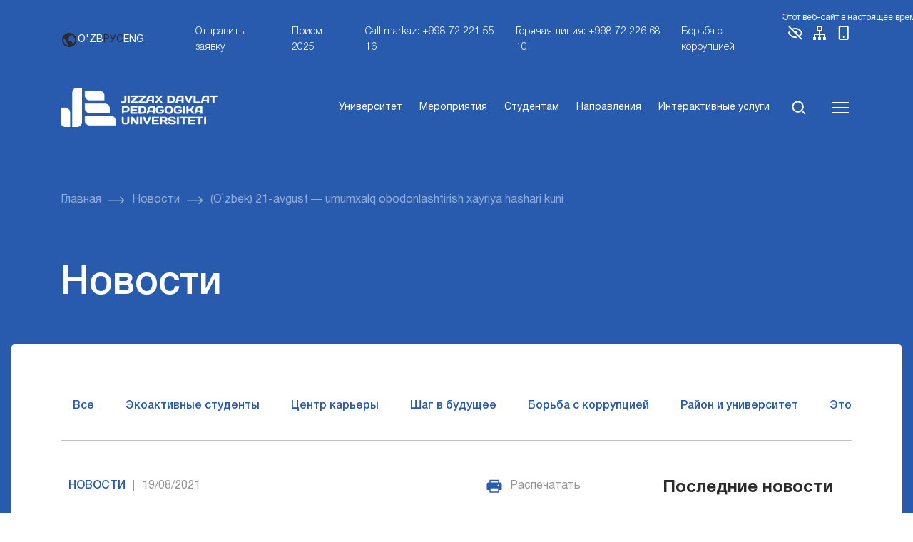

--- FILE ---
content_type: text/html; charset=UTF-8
request_url: https://jdpu.uz/ru/21-avgust-umumxalq-obodonlashtirish-xayriya-hashari-kuni/
body_size: 49918
content:
<!DOCTYPE html>
<html lang="ru-RU">
<head>
    <meta charset="UTF-8">
    <meta name="viewport" content="width=device-width, initial-scale=1, shrink-to-fit=no">
    <link rel="icon" type="image/png" href="https://jdpu.uz/wp-content/themes/jdpu/assets/img/favicon.png"/>
    <title>(O`zbek) 21-avgust — umumxalq obodonlashtirish xayriya hashari kuni &#8212; Джизакский государственный педагогический университет им. Абдуллы Кадыри</title>
<meta name='robots' content='max-image-preview:large' />
	<style>img:is([sizes="auto" i], [sizes^="auto," i]) { contain-intrinsic-size: 3000px 1500px }</style>
	<link rel='dns-prefetch' href='//cdn.jsdelivr.net' />
<link rel="alternate" type="application/rss+xml" title="Джизакский государственный педагогический университет им. Абдуллы Кадыри &raquo; Лента" href="https://jdpu.uz/ru/feed/" />
<link rel="alternate" type="application/rss+xml" title="Джизакский государственный педагогический университет им. Абдуллы Кадыри &raquo; Лента комментариев" href="https://jdpu.uz/ru/comments/feed/" />
<link rel="alternate" type="application/rss+xml" title="Джизакский государственный педагогический университет им. Абдуллы Кадыри &raquo; Лента комментариев к &laquo;(O`zbek) 21-avgust — umumxalq obodonlashtirish xayriya hashari kuni&raquo;" href="https://jdpu.uz/ru/21-avgust-umumxalq-obodonlashtirish-xayriya-hashari-kuni/feed/" />
<script>
window._wpemojiSettings = {"baseUrl":"https:\/\/s.w.org\/images\/core\/emoji\/16.0.1\/72x72\/","ext":".png","svgUrl":"https:\/\/s.w.org\/images\/core\/emoji\/16.0.1\/svg\/","svgExt":".svg","source":{"concatemoji":"https:\/\/jdpu.uz\/wp-includes\/js\/wp-emoji-release.min.js?ver=6.8.3"}};
/*! This file is auto-generated */
!function(s,n){var o,i,e;function c(e){try{var t={supportTests:e,timestamp:(new Date).valueOf()};sessionStorage.setItem(o,JSON.stringify(t))}catch(e){}}function p(e,t,n){e.clearRect(0,0,e.canvas.width,e.canvas.height),e.fillText(t,0,0);var t=new Uint32Array(e.getImageData(0,0,e.canvas.width,e.canvas.height).data),a=(e.clearRect(0,0,e.canvas.width,e.canvas.height),e.fillText(n,0,0),new Uint32Array(e.getImageData(0,0,e.canvas.width,e.canvas.height).data));return t.every(function(e,t){return e===a[t]})}function u(e,t){e.clearRect(0,0,e.canvas.width,e.canvas.height),e.fillText(t,0,0);for(var n=e.getImageData(16,16,1,1),a=0;a<n.data.length;a++)if(0!==n.data[a])return!1;return!0}function f(e,t,n,a){switch(t){case"flag":return n(e,"\ud83c\udff3\ufe0f\u200d\u26a7\ufe0f","\ud83c\udff3\ufe0f\u200b\u26a7\ufe0f")?!1:!n(e,"\ud83c\udde8\ud83c\uddf6","\ud83c\udde8\u200b\ud83c\uddf6")&&!n(e,"\ud83c\udff4\udb40\udc67\udb40\udc62\udb40\udc65\udb40\udc6e\udb40\udc67\udb40\udc7f","\ud83c\udff4\u200b\udb40\udc67\u200b\udb40\udc62\u200b\udb40\udc65\u200b\udb40\udc6e\u200b\udb40\udc67\u200b\udb40\udc7f");case"emoji":return!a(e,"\ud83e\udedf")}return!1}function g(e,t,n,a){var r="undefined"!=typeof WorkerGlobalScope&&self instanceof WorkerGlobalScope?new OffscreenCanvas(300,150):s.createElement("canvas"),o=r.getContext("2d",{willReadFrequently:!0}),i=(o.textBaseline="top",o.font="600 32px Arial",{});return e.forEach(function(e){i[e]=t(o,e,n,a)}),i}function t(e){var t=s.createElement("script");t.src=e,t.defer=!0,s.head.appendChild(t)}"undefined"!=typeof Promise&&(o="wpEmojiSettingsSupports",i=["flag","emoji"],n.supports={everything:!0,everythingExceptFlag:!0},e=new Promise(function(e){s.addEventListener("DOMContentLoaded",e,{once:!0})}),new Promise(function(t){var n=function(){try{var e=JSON.parse(sessionStorage.getItem(o));if("object"==typeof e&&"number"==typeof e.timestamp&&(new Date).valueOf()<e.timestamp+604800&&"object"==typeof e.supportTests)return e.supportTests}catch(e){}return null}();if(!n){if("undefined"!=typeof Worker&&"undefined"!=typeof OffscreenCanvas&&"undefined"!=typeof URL&&URL.createObjectURL&&"undefined"!=typeof Blob)try{var e="postMessage("+g.toString()+"("+[JSON.stringify(i),f.toString(),p.toString(),u.toString()].join(",")+"));",a=new Blob([e],{type:"text/javascript"}),r=new Worker(URL.createObjectURL(a),{name:"wpTestEmojiSupports"});return void(r.onmessage=function(e){c(n=e.data),r.terminate(),t(n)})}catch(e){}c(n=g(i,f,p,u))}t(n)}).then(function(e){for(var t in e)n.supports[t]=e[t],n.supports.everything=n.supports.everything&&n.supports[t],"flag"!==t&&(n.supports.everythingExceptFlag=n.supports.everythingExceptFlag&&n.supports[t]);n.supports.everythingExceptFlag=n.supports.everythingExceptFlag&&!n.supports.flag,n.DOMReady=!1,n.readyCallback=function(){n.DOMReady=!0}}).then(function(){return e}).then(function(){var e;n.supports.everything||(n.readyCallback(),(e=n.source||{}).concatemoji?t(e.concatemoji):e.wpemoji&&e.twemoji&&(t(e.twemoji),t(e.wpemoji)))}))}((window,document),window._wpemojiSettings);
</script>
<style id='wp-emoji-styles-inline-css'>

	img.wp-smiley, img.emoji {
		display: inline !important;
		border: none !important;
		box-shadow: none !important;
		height: 1em !important;
		width: 1em !important;
		margin: 0 0.07em !important;
		vertical-align: -0.1em !important;
		background: none !important;
		padding: 0 !important;
	}
</style>
<link rel='stylesheet' id='wp-block-library-css' href='https://jdpu.uz/wp-includes/css/dist/block-library/style.min.css?ver=6.8.3' media='all' />
<style id='wp-block-library-theme-inline-css'>
.wp-block-audio :where(figcaption){color:#555;font-size:13px;text-align:center}.is-dark-theme .wp-block-audio :where(figcaption){color:#ffffffa6}.wp-block-audio{margin:0 0 1em}.wp-block-code{border:1px solid #ccc;border-radius:4px;font-family:Menlo,Consolas,monaco,monospace;padding:.8em 1em}.wp-block-embed :where(figcaption){color:#555;font-size:13px;text-align:center}.is-dark-theme .wp-block-embed :where(figcaption){color:#ffffffa6}.wp-block-embed{margin:0 0 1em}.blocks-gallery-caption{color:#555;font-size:13px;text-align:center}.is-dark-theme .blocks-gallery-caption{color:#ffffffa6}:root :where(.wp-block-image figcaption){color:#555;font-size:13px;text-align:center}.is-dark-theme :root :where(.wp-block-image figcaption){color:#ffffffa6}.wp-block-image{margin:0 0 1em}.wp-block-pullquote{border-bottom:4px solid;border-top:4px solid;color:currentColor;margin-bottom:1.75em}.wp-block-pullquote cite,.wp-block-pullquote footer,.wp-block-pullquote__citation{color:currentColor;font-size:.8125em;font-style:normal;text-transform:uppercase}.wp-block-quote{border-left:.25em solid;margin:0 0 1.75em;padding-left:1em}.wp-block-quote cite,.wp-block-quote footer{color:currentColor;font-size:.8125em;font-style:normal;position:relative}.wp-block-quote:where(.has-text-align-right){border-left:none;border-right:.25em solid;padding-left:0;padding-right:1em}.wp-block-quote:where(.has-text-align-center){border:none;padding-left:0}.wp-block-quote.is-large,.wp-block-quote.is-style-large,.wp-block-quote:where(.is-style-plain){border:none}.wp-block-search .wp-block-search__label{font-weight:700}.wp-block-search__button{border:1px solid #ccc;padding:.375em .625em}:where(.wp-block-group.has-background){padding:1.25em 2.375em}.wp-block-separator.has-css-opacity{opacity:.4}.wp-block-separator{border:none;border-bottom:2px solid;margin-left:auto;margin-right:auto}.wp-block-separator.has-alpha-channel-opacity{opacity:1}.wp-block-separator:not(.is-style-wide):not(.is-style-dots){width:100px}.wp-block-separator.has-background:not(.is-style-dots){border-bottom:none;height:1px}.wp-block-separator.has-background:not(.is-style-wide):not(.is-style-dots){height:2px}.wp-block-table{margin:0 0 1em}.wp-block-table td,.wp-block-table th{word-break:normal}.wp-block-table :where(figcaption){color:#555;font-size:13px;text-align:center}.is-dark-theme .wp-block-table :where(figcaption){color:#ffffffa6}.wp-block-video :where(figcaption){color:#555;font-size:13px;text-align:center}.is-dark-theme .wp-block-video :where(figcaption){color:#ffffffa6}.wp-block-video{margin:0 0 1em}:root :where(.wp-block-template-part.has-background){margin-bottom:0;margin-top:0;padding:1.25em 2.375em}
</style>
<style id='classic-theme-styles-inline-css'>
/*! This file is auto-generated */
.wp-block-button__link{color:#fff;background-color:#32373c;border-radius:9999px;box-shadow:none;text-decoration:none;padding:calc(.667em + 2px) calc(1.333em + 2px);font-size:1.125em}.wp-block-file__button{background:#32373c;color:#fff;text-decoration:none}
</style>
<style id='global-styles-inline-css'>
:root{--wp--preset--aspect-ratio--square: 1;--wp--preset--aspect-ratio--4-3: 4/3;--wp--preset--aspect-ratio--3-4: 3/4;--wp--preset--aspect-ratio--3-2: 3/2;--wp--preset--aspect-ratio--2-3: 2/3;--wp--preset--aspect-ratio--16-9: 16/9;--wp--preset--aspect-ratio--9-16: 9/16;--wp--preset--color--black: #000000;--wp--preset--color--cyan-bluish-gray: #abb8c3;--wp--preset--color--white: #ffffff;--wp--preset--color--pale-pink: #f78da7;--wp--preset--color--vivid-red: #cf2e2e;--wp--preset--color--luminous-vivid-orange: #ff6900;--wp--preset--color--luminous-vivid-amber: #fcb900;--wp--preset--color--light-green-cyan: #7bdcb5;--wp--preset--color--vivid-green-cyan: #00d084;--wp--preset--color--pale-cyan-blue: #8ed1fc;--wp--preset--color--vivid-cyan-blue: #0693e3;--wp--preset--color--vivid-purple: #9b51e0;--wp--preset--gradient--vivid-cyan-blue-to-vivid-purple: linear-gradient(135deg,rgba(6,147,227,1) 0%,rgb(155,81,224) 100%);--wp--preset--gradient--light-green-cyan-to-vivid-green-cyan: linear-gradient(135deg,rgb(122,220,180) 0%,rgb(0,208,130) 100%);--wp--preset--gradient--luminous-vivid-amber-to-luminous-vivid-orange: linear-gradient(135deg,rgba(252,185,0,1) 0%,rgba(255,105,0,1) 100%);--wp--preset--gradient--luminous-vivid-orange-to-vivid-red: linear-gradient(135deg,rgba(255,105,0,1) 0%,rgb(207,46,46) 100%);--wp--preset--gradient--very-light-gray-to-cyan-bluish-gray: linear-gradient(135deg,rgb(238,238,238) 0%,rgb(169,184,195) 100%);--wp--preset--gradient--cool-to-warm-spectrum: linear-gradient(135deg,rgb(74,234,220) 0%,rgb(151,120,209) 20%,rgb(207,42,186) 40%,rgb(238,44,130) 60%,rgb(251,105,98) 80%,rgb(254,248,76) 100%);--wp--preset--gradient--blush-light-purple: linear-gradient(135deg,rgb(255,206,236) 0%,rgb(152,150,240) 100%);--wp--preset--gradient--blush-bordeaux: linear-gradient(135deg,rgb(254,205,165) 0%,rgb(254,45,45) 50%,rgb(107,0,62) 100%);--wp--preset--gradient--luminous-dusk: linear-gradient(135deg,rgb(255,203,112) 0%,rgb(199,81,192) 50%,rgb(65,88,208) 100%);--wp--preset--gradient--pale-ocean: linear-gradient(135deg,rgb(255,245,203) 0%,rgb(182,227,212) 50%,rgb(51,167,181) 100%);--wp--preset--gradient--electric-grass: linear-gradient(135deg,rgb(202,248,128) 0%,rgb(113,206,126) 100%);--wp--preset--gradient--midnight: linear-gradient(135deg,rgb(2,3,129) 0%,rgb(40,116,252) 100%);--wp--preset--font-size--small: 13px;--wp--preset--font-size--medium: 20px;--wp--preset--font-size--large: 36px;--wp--preset--font-size--x-large: 42px;--wp--preset--spacing--20: 0.44rem;--wp--preset--spacing--30: 0.67rem;--wp--preset--spacing--40: 1rem;--wp--preset--spacing--50: 1.5rem;--wp--preset--spacing--60: 2.25rem;--wp--preset--spacing--70: 3.38rem;--wp--preset--spacing--80: 5.06rem;--wp--preset--shadow--natural: 6px 6px 9px rgba(0, 0, 0, 0.2);--wp--preset--shadow--deep: 12px 12px 50px rgba(0, 0, 0, 0.4);--wp--preset--shadow--sharp: 6px 6px 0px rgba(0, 0, 0, 0.2);--wp--preset--shadow--outlined: 6px 6px 0px -3px rgba(255, 255, 255, 1), 6px 6px rgba(0, 0, 0, 1);--wp--preset--shadow--crisp: 6px 6px 0px rgba(0, 0, 0, 1);}:where(.is-layout-flex){gap: 0.5em;}:where(.is-layout-grid){gap: 0.5em;}body .is-layout-flex{display: flex;}.is-layout-flex{flex-wrap: wrap;align-items: center;}.is-layout-flex > :is(*, div){margin: 0;}body .is-layout-grid{display: grid;}.is-layout-grid > :is(*, div){margin: 0;}:where(.wp-block-columns.is-layout-flex){gap: 2em;}:where(.wp-block-columns.is-layout-grid){gap: 2em;}:where(.wp-block-post-template.is-layout-flex){gap: 1.25em;}:where(.wp-block-post-template.is-layout-grid){gap: 1.25em;}.has-black-color{color: var(--wp--preset--color--black) !important;}.has-cyan-bluish-gray-color{color: var(--wp--preset--color--cyan-bluish-gray) !important;}.has-white-color{color: var(--wp--preset--color--white) !important;}.has-pale-pink-color{color: var(--wp--preset--color--pale-pink) !important;}.has-vivid-red-color{color: var(--wp--preset--color--vivid-red) !important;}.has-luminous-vivid-orange-color{color: var(--wp--preset--color--luminous-vivid-orange) !important;}.has-luminous-vivid-amber-color{color: var(--wp--preset--color--luminous-vivid-amber) !important;}.has-light-green-cyan-color{color: var(--wp--preset--color--light-green-cyan) !important;}.has-vivid-green-cyan-color{color: var(--wp--preset--color--vivid-green-cyan) !important;}.has-pale-cyan-blue-color{color: var(--wp--preset--color--pale-cyan-blue) !important;}.has-vivid-cyan-blue-color{color: var(--wp--preset--color--vivid-cyan-blue) !important;}.has-vivid-purple-color{color: var(--wp--preset--color--vivid-purple) !important;}.has-black-background-color{background-color: var(--wp--preset--color--black) !important;}.has-cyan-bluish-gray-background-color{background-color: var(--wp--preset--color--cyan-bluish-gray) !important;}.has-white-background-color{background-color: var(--wp--preset--color--white) !important;}.has-pale-pink-background-color{background-color: var(--wp--preset--color--pale-pink) !important;}.has-vivid-red-background-color{background-color: var(--wp--preset--color--vivid-red) !important;}.has-luminous-vivid-orange-background-color{background-color: var(--wp--preset--color--luminous-vivid-orange) !important;}.has-luminous-vivid-amber-background-color{background-color: var(--wp--preset--color--luminous-vivid-amber) !important;}.has-light-green-cyan-background-color{background-color: var(--wp--preset--color--light-green-cyan) !important;}.has-vivid-green-cyan-background-color{background-color: var(--wp--preset--color--vivid-green-cyan) !important;}.has-pale-cyan-blue-background-color{background-color: var(--wp--preset--color--pale-cyan-blue) !important;}.has-vivid-cyan-blue-background-color{background-color: var(--wp--preset--color--vivid-cyan-blue) !important;}.has-vivid-purple-background-color{background-color: var(--wp--preset--color--vivid-purple) !important;}.has-black-border-color{border-color: var(--wp--preset--color--black) !important;}.has-cyan-bluish-gray-border-color{border-color: var(--wp--preset--color--cyan-bluish-gray) !important;}.has-white-border-color{border-color: var(--wp--preset--color--white) !important;}.has-pale-pink-border-color{border-color: var(--wp--preset--color--pale-pink) !important;}.has-vivid-red-border-color{border-color: var(--wp--preset--color--vivid-red) !important;}.has-luminous-vivid-orange-border-color{border-color: var(--wp--preset--color--luminous-vivid-orange) !important;}.has-luminous-vivid-amber-border-color{border-color: var(--wp--preset--color--luminous-vivid-amber) !important;}.has-light-green-cyan-border-color{border-color: var(--wp--preset--color--light-green-cyan) !important;}.has-vivid-green-cyan-border-color{border-color: var(--wp--preset--color--vivid-green-cyan) !important;}.has-pale-cyan-blue-border-color{border-color: var(--wp--preset--color--pale-cyan-blue) !important;}.has-vivid-cyan-blue-border-color{border-color: var(--wp--preset--color--vivid-cyan-blue) !important;}.has-vivid-purple-border-color{border-color: var(--wp--preset--color--vivid-purple) !important;}.has-vivid-cyan-blue-to-vivid-purple-gradient-background{background: var(--wp--preset--gradient--vivid-cyan-blue-to-vivid-purple) !important;}.has-light-green-cyan-to-vivid-green-cyan-gradient-background{background: var(--wp--preset--gradient--light-green-cyan-to-vivid-green-cyan) !important;}.has-luminous-vivid-amber-to-luminous-vivid-orange-gradient-background{background: var(--wp--preset--gradient--luminous-vivid-amber-to-luminous-vivid-orange) !important;}.has-luminous-vivid-orange-to-vivid-red-gradient-background{background: var(--wp--preset--gradient--luminous-vivid-orange-to-vivid-red) !important;}.has-very-light-gray-to-cyan-bluish-gray-gradient-background{background: var(--wp--preset--gradient--very-light-gray-to-cyan-bluish-gray) !important;}.has-cool-to-warm-spectrum-gradient-background{background: var(--wp--preset--gradient--cool-to-warm-spectrum) !important;}.has-blush-light-purple-gradient-background{background: var(--wp--preset--gradient--blush-light-purple) !important;}.has-blush-bordeaux-gradient-background{background: var(--wp--preset--gradient--blush-bordeaux) !important;}.has-luminous-dusk-gradient-background{background: var(--wp--preset--gradient--luminous-dusk) !important;}.has-pale-ocean-gradient-background{background: var(--wp--preset--gradient--pale-ocean) !important;}.has-electric-grass-gradient-background{background: var(--wp--preset--gradient--electric-grass) !important;}.has-midnight-gradient-background{background: var(--wp--preset--gradient--midnight) !important;}.has-small-font-size{font-size: var(--wp--preset--font-size--small) !important;}.has-medium-font-size{font-size: var(--wp--preset--font-size--medium) !important;}.has-large-font-size{font-size: var(--wp--preset--font-size--large) !important;}.has-x-large-font-size{font-size: var(--wp--preset--font-size--x-large) !important;}
:where(.wp-block-post-template.is-layout-flex){gap: 1.25em;}:where(.wp-block-post-template.is-layout-grid){gap: 1.25em;}
:where(.wp-block-columns.is-layout-flex){gap: 2em;}:where(.wp-block-columns.is-layout-grid){gap: 2em;}
:root :where(.wp-block-pullquote){font-size: 1.5em;line-height: 1.6;}
</style>
<link rel='stylesheet' id='wp-pagenavi-css' href='https://jdpu.uz/wp-content/plugins/wp-pagenavi/pagenavi-css.css?ver=2.70' media='all' />
<link rel='stylesheet' id='dashicons-css' href='https://jdpu.uz/wp-includes/css/dashicons.min.css?ver=6.8.3' media='all' />
<link rel='stylesheet' id='header-css' href='https://jdpu.uz/wp-content/themes/jdpu/assets/css/header.css?ver=5.2' media='all' />
<link rel='stylesheet' id='pages-css' href='https://jdpu.uz/wp-content/themes/jdpu/assets/css/pages.css?ver=5.2' media='all' />
<link rel='stylesheet' id='swiper-css-css' href='https://cdn.jsdelivr.net/npm/swiper@10/swiper-bundle.min.css?ver=6.8.3' media='all' />
<link rel='stylesheet' id='single-post-style-css' href='https://jdpu.uz/wp-content/themes/jdpu/assets/css/content-single.css?ver=1.0.0' media='all' />
<link rel='stylesheet' id='easy_table_style-css' href='https://jdpu.uz/wp-content/plugins/easy-table/themes/default/style.css?ver=1.8' media='all' />
<link rel="https://api.w.org/" href="https://jdpu.uz/ru/wp-json/" /><link rel="alternate" title="JSON" type="application/json" href="https://jdpu.uz/ru/wp-json/wp/v2/posts/15852" /><link rel="EditURI" type="application/rsd+xml" title="RSD" href="https://jdpu.uz/xmlrpc.php?rsd" />
<meta name="generator" content="WordPress 6.8.3" />
<link rel="canonical" href="https://jdpu.uz/ru/21-avgust-umumxalq-obodonlashtirish-xayriya-hashari-kuni/" />
<link rel='shortlink' href='https://jdpu.uz/ru/?p=15852' />
<link rel="alternate" title="oEmbed (JSON)" type="application/json+oembed" href="https://jdpu.uz/ru/wp-json/oembed/1.0/embed?url=https%3A%2F%2Fjdpu.uz%2Fru%2F21-avgust-umumxalq-obodonlashtirish-xayriya-hashari-kuni%2F" />
<link rel="alternate" title="oEmbed (XML)" type="text/xml+oembed" href="https://jdpu.uz/ru/wp-json/oembed/1.0/embed?url=https%3A%2F%2Fjdpu.uz%2Fru%2F21-avgust-umumxalq-obodonlashtirish-xayriya-hashari-kuni%2F&#038;format=xml" />
<style>
.qtranxs_flag_uz {background-image: url(https://jdpu.uz/wp-content/plugins/qtranslate-xt/flags/uz.png); background-repeat: no-repeat;}
.qtranxs_flag_en {background-image: url(https://jdpu.uz/wp-content/plugins/qtranslate-xt/flags/gb.png); background-repeat: no-repeat;}
.qtranxs_flag_ru {background-image: url(https://jdpu.uz/wp-content/plugins/qtranslate-xt/flags/ru.png); background-repeat: no-repeat;}
</style>
<link hreflang="uz" href="https://jdpu.uz/21-avgust-umumxalq-obodonlashtirish-xayriya-hashari-kuni/" rel="alternate" />
<link hreflang="en" href="https://jdpu.uz/en/21-avgust-umumxalq-obodonlashtirish-xayriya-hashari-kuni/" rel="alternate" />
<link hreflang="ru" href="https://jdpu.uz/ru/21-avgust-umumxalq-obodonlashtirish-xayriya-hashari-kuni/" rel="alternate" />
<link hreflang="x-default" href="https://jdpu.uz/21-avgust-umumxalq-obodonlashtirish-xayriya-hashari-kuni/" rel="alternate" />
<meta name="generator" content="qTranslate-XT 3.15.3" />
<style type="text/css">/** Mega Menu CSS: fs **/</style>
</head>

<body class="wp-singular post-template-default single single-post postid-15852 single-format-standard wp-theme-jdpu">
<header>
    <div class="top-bar">
        <div class="announcement-marquee">
            <div class="marquee-content">
    <span>
        Этот веб-сайт в настоящее время работает в тестовом режиме. Некоторые функции могут быть недоступны или работать некорректно.    </span>
            </div>
        </div>
        <div class="container">
            <div class="nav-links fs-14">
                <div class="logo d-flex text-uppercase align-center">
                    <a href="https://jdpu.uz/ru"><img class="d-flex" src="https://jdpu.uz/wp-content/themes/jdpu/assets/img/logo_jd.png" alt="Логотип JDPU"></a>
<!--                    <p>--><!--</p>-->
                </div>
                <div class="lang d-flex align-center gap-10 me-40">
                    <svg width="24" height="24" viewBox="0 0 24 24" fill="none" xmlns="http://www.w3.org/2000/svg">
                        <path d="M12 2C6.486 2 2 6.486 2 12C2 17.514 6.486 22 12 22C17.514 22 22 17.514 22 12C22 6.486 17.514 2 12 2ZM4 12C4 11.101 4.156 10.238 4.431 9.431L6 11L8 13V15L10 17L11 18V19.931C7.061 19.436 4 16.072 4 12ZM18.33 16.873C17.677 16.347 16.687 16 16 16V15C16 14.4696 15.7893 13.9609 15.4142 13.5858C15.0391 13.2107 14.5304 13 14 13H10V10C10.5304 10 11.0391 9.78929 11.4142 9.41421C11.7893 9.03914 12 8.53043 12 8V7H13C13.5304 7 14.0391 6.78929 14.4142 6.41421C14.7893 6.03914 15 5.53043 15 5V4.589C17.928 5.778 20 8.65 20 12C19.9998 13.7647 19.4123 15.4791 18.33 16.873Z" fill="#2B2B2B"/>
                    </svg>

                    <a href="https://jdpu.uz/uz/21-avgust-umumxalq-obodonlashtirish-xayriya-hashari-kuni/">O'ZB</a><span class="active">РУС</span><a href="https://jdpu.uz/en/21-avgust-umumxalq-obodonlashtirish-xayriya-hashari-kuni/">ENG</a>                </div>
                <div class="d-none d-lg-flex">

                    <div class="menu-top_header-container"><ul id="menu-top_header" class="gap-20 no-wrap"><li id="menu-item-69912" class="menu-item menu-item-type-post_type menu-item-object-page menu-item-69912"><a href="https://jdpu.uz/ru/murojaatlar/">Отправить заявку</a></li>
<li id="menu-item-69384" class="menu-item menu-item-type-post_type menu-item-object-page menu-item-69384"><a href="https://jdpu.uz/ru/abiturientlarga/">Прием 2025</a></li>
<li id="menu-item-70202" class="menu-item menu-item-type-custom menu-item-object-custom menu-item-70202"><a href="#">Call markaz: +998 72 221 55 16</a></li>
<li id="menu-item-69386" class="menu-item menu-item-type-custom menu-item-object-custom menu-item-69386"><a href="#">Горячая линия: +998 72 226 68 10</a></li>
<li id="menu-item-93616" class="menu-item menu-item-type-custom menu-item-object-custom menu-item-93616"><a href="https://jdpu.uz/ru/department/korrupsiyaga-qarshi-kurashish-komplaens-nazorat-tizimini-boshqarish-bolimi/">Борьба с коррупцией</a></li>
</ul></div>
                    <a class="me-10 tooltip-wrapper" href="#">
                        <img src="https://jdpu.uz/wp-content/themes/jdpu/assets/svg/eye.svg" alt="">
                        <!--                                <div class="custom-tooltip tooltip-style">Ko'rish</div>-->
                    </a>

                    <a class="me-10 tooltip-wrapper" href="#">
                        <img src="https://jdpu.uz/wp-content/themes/jdpu/assets/svg/sitemap.svg" alt="">
                        <!--                                <div class="custom-tooltip tooltip-style">Sayt xaritasi</div>-->
                    </a>

                    <a class="tooltip-wrapper" href="#">
                        <img src="https://jdpu.uz/wp-content/themes/jdpu/assets/svg/mobile.svg" alt="">
                        <!--                                <div class="custom-tooltip tooltip-style">Mobil versiya</div>-->
                    </a>

                </div>
                <a href="#" class="openMenu d-block d-lg-none"><img src="/wp-content/themes/jdpu/assets/svg/menu.svg" alt=""></a>
            </div>
        </div>
    </div>
    <div class="header_menu container-fluid pt-30 pb-30">
        <div class="container">
            <div class="menu d-flex justify-between align-center">
                <div class="logo d-flex text-uppercase align-center">
                    <a href="https://jdpu.uz/ru"><img class="d-flex" src="https://jdpu.uz/wp-content/themes/jdpu/assets/img/logo_jd.png" alt="Логотип JDPU"></a>
<!--                    <p>--><!--</p>-->
                </div>
                <ul class="d-flex">

                    <li id="menu-item-69389" class="menu-item menu-item-type-post_type menu-item-object-page menu-item-69389"><a href="https://jdpu.uz/ru/universitet/">Университет</a></li>
<li id="menu-item-69390" class="menu-item menu-item-type-post_type menu-item-object-page menu-item-69390"><a href="https://jdpu.uz/ru/universitet/faoliyat/">Мероприятия</a></li>
<li id="menu-item-69391" class="menu-item menu-item-type-custom menu-item-object-custom menu-item-69391"><a href="https://jdpu.uz/ru/talabalarga">Студентам</a></li>
<li id="menu-item-69392" class="menu-item menu-item-type-post_type menu-item-object-page menu-item-69392"><a href="https://jdpu.uz/ru/universitet/yonalishlar/">Направления</a></li>
<li id="menu-item-69393" class="menu-item menu-item-type-custom menu-item-object-custom menu-item-69393"><a href="https://interaktiv.jdpu.uz/">Интерактивные услуги</a></li>

                    <li><a href="#" class="search-icon" id="openModal"><img src="https://jdpu.uz/wp-content/themes/jdpu/assets/svg/search.svg" alt=""></a></li>
                    <li><a href="#" class="openMenu"><img src="https://jdpu.uz/wp-content/themes/jdpu/assets/svg/menu.svg" alt=""></a></li>
                </ul>
            </div>
        </div>
    </div>
</header>

<main>
<div class="breadcrumbs pt-60 pb-60">
    <div class="container">
        <ul class="d-flex align-items-center flex-wrap gap-10">
            <li class="me-10 d-flex align-items-center">
                <a href="https://jdpu.uz/ru/" class="me-10 active">
                    Главная                </a>
                <img src="https://jdpu.uz/wp-content/themes/jdpu/assets/svg/breadcrums-arrow.svg" alt="">
            </li>

            <li class="me-10 d-flex align-items-center"><a href="https://jdpu.uz/ru/category/yangiliklar/" class="me-10 active">Новости</a><img src="https://jdpu.uz/wp-content/themes/jdpu/assets/svg/breadcrums-arrow.svg" alt=""></li><li>(O`zbek) 21-avgust — umumxalq obodonlashtirish xayriya hashari kuni</li>        </ul>
    </div>
</div>

<div class="pages_head">
    <div class="container">
        <div class="title mb-40">
            Новости        </div>
    </div>
</div>

<div class="container-fluid post-single">
    <div class="page_container main-news pt-60 pb-60">
        <div class="container">
            <div class="page-category row mb-50">
                                <ul class="d-flex gap-10 justify-between col-12 mb-20">
                    <li><a href="https://jdpu.uz/ru/category/yangiliklar/">Все</a>
                    </li>
                                                <li>
                                <a href="https://jdpu.uz/ru/category/yangiliklar/ekofaol-talabalar/">Экоактивные студенты</a>
                            </li>
                                                    <li>
                                <a href="https://jdpu.uz/ru/category/yangiliklar/karera-markazi/">Центр карьеры</a>
                            </li>
                                                    <li>
                                <a href="https://jdpu.uz/ru/category/yangiliklar/kelajakka-qadam/">Шаг в будущее</a>
                            </li>
                                                    <li>
                                <a href="https://jdpu.uz/ru/category/yangiliklar/korrupsiyaga_qarshi_kurash/">Борьба с коррупцией</a>
                            </li>
                                                    <li>
                                <a href="https://jdpu.uz/ru/category/yangiliklar/mahalla-va-universitet/">Район и университет</a>
                            </li>
                                                    <li>
                                <a href="https://jdpu.uz/ru/category/yangiliklar/ustozlar-suhbatin-qomsar-bu-kongil/">Это сбывшаяся мечта учителей</a>
                            </li>
                                        </ul>
                <hr class="top-single">
            </div>
            <div class="row">
                <div class="col-lg-8">
                    <div class="">
                        <div class="row gap gap-40">
                            <div class="d-flex justify-between mb-30 col-12">
                                <div class="d-flex">
                                    <div class="single_category me-10">
                                        Новости                                    </div>
                                    <div class="me-10 v-line">|</div>
                                    <div class="single_date me-10">19/08/2021</div>
                                </div>
                                <div class="d-flex">
                                    <img src="https://jdpu.uz/wp-content/themes/jdpu/assets/svg/print.svg" alt=""
                                         class="me-10">
                                    <div class="print">Распечатать</div>
                                </div>
                            </div>
                            <div class="single-title mb-60">
                                (O`zbek) 21-avgust — umumxalq obodonlashtirish xayriya hashari kuni                            </div>
                            <div class="single-content mb-30">
                                <p class="qtranxs-available-languages-message qtranxs-available-languages-message-ru">Извините, этот техт доступен только в <a href="https://jdpu.uz/uz/21-avgust-umumxalq-obodonlashtirish-xayriya-hashari-kuni/" class="qtranxs-available-language-link qtranxs-available-language-link-uz" title="O`zbek">O`zbek</a></p>
                            </div>
                            <div class="single-social col-12">
                                <hr class="hr-line mb-20">
                                <div class="d-flex justify-between align-center">
                                    <div class="d-flex align-center">
                                        <span class="me-10">Поделиться:</span>
                                        <a href="https://t.me/share/url?url=https://jdpu.uz/ru/21-avgust-umumxalq-obodonlashtirish-xayriya-hashari-kuni/" target="_blank"
                                           class="d-flex">
                                            <svg xmlns="http://www.w3.org/2000/svg" width="24" height="24"
                                                 viewBox="0 0 24 24" fill="none" class="me-10">
                                                <g clip-path="url(#clip0_8467_8381)">
                                                    <path fill-rule="evenodd" clip-rule="evenodd"
                                                          d="M24 12C24 18.6274 18.6274 24 12 24C5.37258 24 0 18.6274 0 12C0 5.37258 5.37258 0 12 0C18.6274 0 24 5.37258 24 12ZM12.43 8.85893C11.2628 9.3444 8.93014 10.3492 5.43189 11.8733C4.86383 12.0992 4.56626 12.3202 4.53917 12.5363C4.49339 12.9015 4.95071 13.0453 5.57348 13.2411C5.65819 13.2678 5.74596 13.2954 5.83594 13.3246C6.44864 13.5238 7.27283 13.7568 7.70129 13.766C8.08994 13.7744 8.52373 13.6142 9.00264 13.2853C12.2712 11.079 13.9584 9.96381 14.0643 9.93977C14.139 9.92281 14.2426 9.90148 14.3128 9.96385C14.3829 10.0262 14.376 10.1443 14.3686 10.176C14.3233 10.3691 12.5281 12.0381 11.5991 12.9018C11.3095 13.171 11.1041 13.362 11.0621 13.4056C10.968 13.5034 10.8721 13.5958 10.78 13.6846C10.2108 14.2333 9.78391 14.6448 10.8036 15.3168C11.2936 15.6397 11.6858 15.9067 12.0769 16.1731C12.5042 16.4641 12.9303 16.7543 13.4816 17.1157C13.6221 17.2078 13.7562 17.3034 13.8869 17.3965C14.3841 17.751 14.8307 18.0694 15.3826 18.0186C15.7032 17.9891 16.0345 17.6876 16.2027 16.7884C16.6002 14.6632 17.3816 10.0585 17.5622 8.16098C17.578 7.99473 17.5581 7.78197 17.5422 7.68857C17.5262 7.59518 17.4928 7.46211 17.3714 7.3636C17.2276 7.24694 17.0056 7.22234 16.9064 7.22408C16.455 7.23203 15.7626 7.47282 12.43 8.85893Z"
                                                          fill="#4C4C4C"></path>
                                                </g>
                                            </svg>
                                        </a>
                                        <a href="http://www.facebook.com/sharer.php?u=https://jdpu.uz/ru/21-avgust-umumxalq-obodonlashtirish-xayriya-hashari-kuni/"
                                           target="_blank" class="d-flex">
                                            <svg xmlns="http://www.w3.org/2000/svg" width="24" height="24"
                                                 viewBox="0 0 24 24" fill="none" class="me-10">
                                                <g clip-path="url(#clip0_8467_8382)">
                                                    <path d="M12 0C18.6274 0 24 5.37259 24 12C24 18.1352 19.3955 23.1944 13.4538 23.9121V15.667L16.7001 15.667L17.3734 12H13.4538V10.7031C13.4538 9.73417 13.6439 9.06339 14.0799 8.63483C14.5159 8.20627 15.1979 8.01993 16.1817 8.01993C16.4307 8.01993 16.6599 8.02241 16.8633 8.02736C17.1591 8.03456 17.4002 8.047 17.568 8.06467V4.74048C17.501 4.72184 17.4218 4.70321 17.3331 4.68486C17.1321 4.6433 16.8822 4.60324 16.6136 4.56806C16.0523 4.49453 15.4093 4.4423 14.9594 4.4423C13.1424 4.4423 11.7692 4.83102 10.8107 5.63619C9.65388 6.60791 9.10108 8.18622 9.10108 10.4199V12H6.62659V15.667H9.10108V23.6466C3.87432 22.3498 0 17.6277 0 12C0 5.37259 5.37259 0 12 0Z"
                                                          fill="#4C4C4C"></path>
                                                </g>
                                            </svg>
                                        </a>
                                        <a href="https://www.linkedin.com/shareArticle?mini=true&url=https://jdpu.uz/ru/21-avgust-umumxalq-obodonlashtirish-xayriya-hashari-kuni/"
                                           target="_blank" class="d-flex">
                                            <svg xmlns="http://www.w3.org/2000/svg" width="24" height="24"
                                                 viewBox="0 0 24 24" fill="none" class="me-10">
                                                <path d="M21.3715 1H2.62422C1.72617 1 1 1.70898 1 2.58555V21.4102C1 22.2867 1.72617 23 2.62422 23H21.3715C22.2695 23 23 22.2867 23 21.4145V2.58555C23 1.70898 22.2695 1 21.3715 1ZM7.52695 19.7473H4.26133V9.2457H7.52695V19.7473ZM5.89414 7.81484C4.8457 7.81484 3.99922 6.96836 3.99922 5.92422C3.99922 4.88008 4.8457 4.03359 5.89414 4.03359C6.93828 4.03359 7.78477 4.88008 7.78477 5.92422C7.78477 6.96406 6.93828 7.81484 5.89414 7.81484ZM19.7473 19.7473H16.4859V14.6426C16.4859 13.4266 16.4645 11.8582 14.7887 11.8582C13.0914 11.8582 12.8336 13.1859 12.8336 14.5566V19.7473H9.57656V9.2457H12.7047V10.6809H12.7477C13.1816 9.85586 14.2473 8.98359 15.8328 8.98359C19.1371 8.98359 19.7473 11.1578 19.7473 13.9852V19.7473Z"
                                                      fill="#4C4C4C"></path>
                                            </svg>
                                        </a>
                                        <a href="#" class="d-flex copy-link">
                                            <svg xmlns="http://www.w3.org/2000/svg" width="24" height="24"
                                                 viewBox="0 0 24 24" fill="none" class="me-10">
                                                <path d="M22.0833 1H7.41667C7.17355 1 6.94039 1.09658 6.76849 1.26849C6.59658 1.44039 6.5 1.67355 6.5 1.91667V6.5H1.91667C1.67355 6.5 1.44039 6.59658 1.26849 6.76849C1.09658 6.94039 1 7.17355 1 7.41667V22.0833C1 22.3264 1.09658 22.5596 1.26849 22.7315C1.44039 22.9034 1.67355 23 1.91667 23H16.5833C16.8264 23 17.0596 22.9034 17.2315 22.7315C17.4034 22.5596 17.5 22.3264 17.5 22.0833V17.5H22.0833C22.3264 17.5 22.5596 17.4034 22.7315 17.2315C22.9034 17.0596 23 16.8264 23 16.5833V1.91667C23 1.67355 22.9034 1.44039 22.7315 1.26849C22.5596 1.09658 22.3264 1 22.0833 1ZM21.1667 15.6667H17.5V7.41667C17.5 7.17355 17.4034 6.94039 17.2315 6.76849C17.0596 6.59658 16.8264 6.5 16.5833 6.5H8.33333V2.83333H21.1667V15.6667Z"
                                                      fill="#4C4C4C"></path>
                                            </svg>
                                        </a>
                                        <a href="#qr-modal" class="d-flex" aria-label="QR kodni ko'rsat">
                                            <svg xmlns="http://www.w3.org/2000/svg" width="24" height="24"
                                                 viewBox="0 0 24 24" fill="none" class="me-10">
                                                <path d="M11 3V9C11 9.53043 10.7893 10.0391 10.4142 10.4142C10.0391 10.7893 9.53043 11 9 11H3C2.46957 11 1.96086 10.7893 1.58579 10.4142C1.21071 10.0391 1 9.53043 1 9V3C1 2.46957 1.21071 1.96086 1.58579 1.58579C1.96086 1.21071 2.46957 1 3 1H9C9.53043 1 10.0391 1.21071 10.4142 1.58579C10.7893 1.96086 11 2.46957 11 3ZM9 13H3C2.46957 13 1.96086 13.2107 1.58579 13.5858C1.21071 13.9609 1 14.4696 1 15V21C1 21.5304 1.21071 22.0391 1.58579 22.4142C1.96086 22.7893 2.46957 23 3 23H9C9.53043 23 10.0391 22.7893 10.4142 22.4142C10.7893 22.0391 11 21.5304 11 21V15C11 14.4696 10.7893 13.9609 10.4142 13.5858C10.0391 13.2107 9.53043 13 9 13ZM21 1H15C14.4696 1 13.9609 1.21071 13.5858 1.58579C13.2107 1.96086 13 2.46957 13 3V9C13 9.53043 13.2107 10.0391 13.5858 10.4142C13.9609 10.7893 14.4696 11 15 11H21C21.5304 11 22.0391 10.7893 22.4142 10.4142C22.7893 10.0391 23 9.53043 23 9V3C23 2.46957 22.7893 1.96086 22.4142 1.58579C22.0391 1.21071 21.5304 1 21 1ZM14 19C14.2652 19 14.5196 18.8946 14.7071 18.7071C14.8946 18.5196 15 18.2652 15 18V14C15 13.7348 14.8946 13.4804 14.7071 13.2929C14.5196 13.1054 14.2652 13 14 13C13.7348 13 13.4804 13.1054 13.2929 13.2929C13.1054 13.4804 13 13.7348 13 14V18C13 18.2652 13.1054 18.5196 13.2929 18.7071C13.4804 18.8946 13.7348 19 14 19ZM22 15H19V14C19 13.7348 18.8946 13.4804 18.7071 13.2929C18.5196 13.1054 18.2652 13 18 13C17.7348 13 17.4804 13.1054 17.2929 13.2929C17.1054 13.4804 17 13.7348 17 14V21H14C13.7348 21 13.4804 21.1054 13.2929 21.2929C13.1054 21.4804 13 21.7348 13 22C13 22.2652 13.1054 22.5196 13.2929 22.7071C13.4804 22.8946 13.7348 23 14 23H18C18.2652 23 18.5196 22.8946 18.7071 22.7071C18.8946 22.5196 19 22.2652 19 22V17H22C22.2652 17 22.5196 16.8946 22.7071 16.7071C22.8946 16.5196 23 16.2652 23 16C23 15.7348 22.8946 15.4804 22.7071 15.2929C22.5196 15.1054 22.2652 15 22 15ZM22 19C21.7348 19 21.4804 19.1054 21.2929 19.2929C21.1054 19.4804 21 19.7348 21 20V22C21 22.2652 21.1054 22.5196 21.2929 22.7071C21.4804 22.8946 21.7348 23 22 23C22.2652 23 22.5196 22.8946 22.7071 22.7071C22.8946 22.5196 23 22.2652 23 22V20C23 19.7348 22.8946 19.4804 22.7071 19.2929C22.5196 19.1054 22.2652 19 22 19Z"
                                                      fill="#4C4C4C"></path>
                                            </svg>
                                        </a>
                                        <div id="qr-modal" class="qr-modal" aria-hidden="true">
                                            <a href="#" class="qr-modal__backdrop" aria-label="Yopish"></a>
                                            <div class="qr-modal__dialog" role="dialog" aria-modal="true" aria-labelledby="qr-title">
                                                <h3 id="qr-title">QR код</h3>
                                                <img src="" alt="QR code for https://jdpu.uz" id="qr-img">
                                                <p class="qr-note">Отсканируйте QR-код</p>
                                                <a href="#" style="color:#285BAD" download="qr-code.png" target="_blank" id="qrCode-download" >
                                                    <svg class="w-6 h-6" aria-hidden="true" xmlns="http://www.w3.org/2000/svg" width="24" height="24" fill="none" viewBox="0 0 24 24">
                                                        <path stroke="currentColor" stroke-linecap="round" stroke-linejoin="round" stroke-width="2" d="M4 15v2a3 3 0 0 0 3 3h10a3 3 0 0 0 3-3v-2m-8 1V4m0 12-4-4m4 4 4-4"/>
                                                    </svg>
                                                </a>
                                                <a href="#" class="qr-close" aria-label="Yopish">×</a>
                                            </div>
                                        </div>
                                    </div>
                                    <div class="modal fade" id="qrModal" tabindex="-1" aria-labelledby="qrModalLabel" aria-hidden="true">
                                        <div class="modal-dialog ">
                                            <div class="modal-content">
                                                <div class="modal-header">
                                                    <h5 class="modal-title" id="qrModalLabel"></h5>

                                                    <button type="button" class="btn-close" data-bs-dismiss="modal" aria-label="Close"></button>
                                                </div>
                                                <div class="modal-body text-center">
                                                    <div style="display: flex; justify-content: center; text-align: center;" id="qrcodeShow"></div>
                                                </div>
                                            </div>
                                        </div>
                                    </div>
                                    <div class="d-flex">
                                        <svg xmlns="http://www.w3.org/2000/svg" width="24" height="24"
                                             viewBox="0 0 24 24" fill="none" class="me-10">
                                            <path d="M23.1853 11.6962C23.1525 11.6222 22.3584 9.86062 20.5931 8.09531C18.2409 5.74312 15.27 4.5 12 4.5C8.72999 4.5 5.75905 5.74312 3.40687 8.09531C1.64155 9.86062 0.843741 11.625 0.814679 11.6962C0.772035 11.7922 0.75 11.896 0.75 12.0009C0.75 12.1059 0.772035 12.2097 0.814679 12.3056C0.847491 12.3797 1.64155 14.1403 3.40687 15.9056C5.75905 18.2569 8.72999 19.5 12 19.5C15.27 19.5 18.2409 18.2569 20.5931 15.9056C22.3584 14.1403 23.1525 12.3797 23.1853 12.3056C23.2279 12.2097 23.25 12.1059 23.25 12.0009C23.25 11.896 23.2279 11.7922 23.1853 11.6962ZM12 15.75C11.2583 15.75 10.5333 15.5301 9.9166 15.118C9.29992 14.706 8.81927 14.1203 8.53544 13.4351C8.25161 12.7498 8.17735 11.9958 8.32205 11.2684C8.46674 10.541 8.82389 9.8728 9.34834 9.34835C9.87279 8.8239 10.541 8.46675 11.2684 8.32205C11.9958 8.17736 12.7498 8.25162 13.4351 8.53545C14.1203 8.81928 14.7059 9.29993 15.118 9.91661C15.5301 10.5333 15.75 11.2583 15.75 12C15.75 12.9946 15.3549 13.9484 14.6516 14.6517C13.9484 15.3549 12.9946 15.75 12 15.75Z"
                                                  fill="#285BAD"></path>
                                        </svg>
                                        <div>779</div>
                                    </div>
                                </div>
                            </div>
                            <div class="row gap justify-between fw-500 align-center mb-5 col-12">
                                <div class="fs-32">Популярное в других рубриках</div>
                                <div class="fs-18">
                                    <a href="" class="d-flex">
                                        <span class="me-10">Все рубрики</span>
                                        <img src="https://jdpu.uz/wp-content/themes/jdpu/assets/svg/arrow-right-page.svg"
                                             alt="">
                                    </a>
                                </div>
                            </div>
                            <hr class="hr-line mb-40 col-12">
                            <div class="row gap gap-20 recent_news">
                                                                        <div class="col-lg-4">
                                            <div class="card mb-30">
                                                                                                    <img class="mb-30 w-100"
                                                         src="https://jdpu.uz/wp-content/uploads/2026/01/photo_2026-01-16_11-27-10.jpg"
                                                         alt="В ДжГПУ активно продолжается процесс онлайн-регистрации населения и сельского хозяйства." loading="lazy">
                                                
                                                <div class="fs-18 mb-20 fw-500">
                                                    <a href="https://jdpu.uz/ru/jdpuda-aholi-va-qishloq-xojaligini-onlayn-royxatga-olish-jarayoni-faol-davom-etmoqda/">В ДжГПУ активно продолжается процесс онлайн-регистрации населения и сельского хозяйства.</a>
                                                </div>

                                                <div class="fs-14">
                                                    15 января 2026 года в Узбекистане начался онлайн-этап переписи населения и сельского хозяйства. В этом важном процессе активное участие принимают профессора, преподаватели, сотрудники и студенты...                                                </div>
                                            </div>
                                        </div>
                                                                            <div class="col-lg-4">
                                            <div class="card mb-30">
                                                                                                    <img class="mb-30 w-100"
                                                         src="https://jdpu.uz/wp-content/uploads/2026/01/photo_2026-01-14_15-20-03.jpg"
                                                         alt="В Джизакском государственном педагогическом университете прошла церемония награждения по случаю Дня защитников Родины." loading="lazy">
                                                
                                                <div class="fs-18 mb-20 fw-500">
                                                    <a href="https://jdpu.uz/ru/jizzax-davlat-pedagogika-universitetida-vatan-himoyachilari-kuni-munosabati-bilan-taqdirlash-marosimi-otkazildi/">В Джизакском государственном педагогическом университете прошла церемония награждения по случаю Дня защитников Родины.</a>
                                                </div>

                                                <div class="fs-14">
                                                    В Джизакском государственном педагогическом университете состоялась церемония награждения победителей спортивных соревнований, проведенных в связи с 14 января &#8212; Днем защитников Родины, а также почетных профессоров...                                                </div>
                                            </div>
                                        </div>
                                                                            <div class="col-lg-4">
                                            <div class="card mb-30">
                                                                                                    <img class="mb-30 w-100"
                                                         src="https://jdpu.uz/wp-content/uploads/2026/01/photo_2026-01-14_10-18-48-4.jpg"
                                                         alt="Представители Джизакского государственного педагогического университета почтили память защитников Родины" loading="lazy">
                                                
                                                <div class="fs-18 mb-20 fw-500">
                                                    <a href="https://jdpu.uz/ru/jizzax-davlat-pedagogika-universiteti-vakillari-vatan-himoyachilari-xotirasini-ezozlashdi/">Представители Джизакского государственного педагогического университета почтили память защитников Родины</a>
                                                </div>

                                                <div class="fs-14">
                                                    14 января в городе Джизаке на Аллее Памяти в честь Дня защитников Родины состоялась церемония возложения цветов к подножию памятника &#171;Скорбящая мать&#187;. С раннего утра...                                                </div>
                                            </div>
                                        </div>
                                                                </div>
                        </div>
                    </div>

                </div>
                <div class="col-lg-1"></div>
                <div class="last_news col-lg-3">
                    <h4 class="mb-40 fs-32">Последние новости</h4>
                                                <div class="mb-40">
                                <div class="mb-5">
                                    <a href="https://jdpu.uz/ru/jdpu-va-jizzax-akademik-litseyi-hamkorligida-mardlar-qoriqlaydi-vatanni-mavzusida-tantanali-tadbir-otkazildi/">В сотрудничестве между ДжГПУ и Джизакским академическим лицеем было проведено торжественное мероприятие на тему &#171;Отважные защищают Родину&#187;</a>
                                </div>
                                <div class="news-date">
                                    <span>13/01/2026</span>
                                </div>
                            </div>
                                                    <div class="mb-40">
                                <div class="mb-5">
                                    <a href="https://jdpu.uz/ru/jdpu-rektori-doktorantlar-bilan-uchrashib-ilmiy-tadqiqotlar-sifatini-oshirish-masalalarini-muhokama-qildi/">Ректор ДжГПУ провел встречу с докторантами и обсудил вопросы повышения качества научных исследований.</a>
                                </div>
                                <div class="news-date">
                                    <span>13/01/2026</span>
                                </div>
                            </div>
                                                    <div class="mb-40">
                                <div class="mb-5">
                                    <a href="https://jdpu.uz/ru/oliy-pedagogik-talim-tizimini-transformatsiya-qilish-masalalariga-bagishlangan-respublika-seminari-bolib-otdi/">Состоялся республиканский семинар, посвященный вопросам трансформации системы высшего педагогического образования</a>
                                </div>
                                <div class="news-date">
                                    <span>12/01/2026</span>
                                </div>
                            </div>
                                                    <div class="mb-40">
                                <div class="mb-5">
                                    <a href="https://jdpu.uz/ru/maktabgacha-va-maktab-talimi-tizimining-ilmiy-muammolari/">Научные проблемы системы дошкольного и школьного образования</a>
                                </div>
                                <div class="news-date">
                                    <span>10/01/2026</span>
                                </div>
                            </div>
                                                    <div class="mb-40">
                                <div class="mb-5">
                                    <a href="https://jdpu.uz/ru/jdpuda-pedagogik-mahoratini-oshirishga-qaratilgan-uzluksiz-kasbiy-rivojlanish-oquv-seminarlarining-navbatdagi-bosqichi-yakunlandi/">В ДжГПУ завершился очередной этап учебных семинаров по непрерывному профессиональному развитию, направленных на повышение педагогического мастерства.</a>
                                </div>
                                <div class="news-date">
                                    <span>08/01/2026</span>
                                </div>
                            </div>
                                                    <div class="mb-40">
                                <div class="mb-5">
                                    <a href="https://jdpu.uz/ru/jdpuda-professor-oqituvchilar-uchun-top-300-otmlar-tajribasiga-asoslangan-oquv-seminari-davom-etmoqda/">В ДжГПУ продолжается учебный семинар для профессоров и преподавателей, основанный на опыте ТОП-300 вузов.</a>
                                </div>
                                <div class="news-date">
                                    <span>07/01/2026</span>
                                </div>
                            </div>
                                                    <div class="mb-40">
                                <div class="mb-5">
                                    <a href="https://jdpu.uz/ru/jdpuda-professor-oqituvchilar-uchun-top-300-otmlar-tajribasiga-asoslangan-oquv-seminari-boshlandi/">В ДжГПУ начался учебный семинар для профессоров-преподавателей, основанный на опыте ТОП-300 вузов.</a>
                                </div>
                                <div class="news-date">
                                    <span>06/01/2026</span>
                                </div>
                            </div>
                                                    <div class="mb-40">
                                <div class="mb-5">
                                    <a href="https://jdpu.uz/ru/jdpuda-tantanali-kuzatish-marosimi-tashkil-etildi/">В ДжГПУ была организована торжественная церемония проводов.</a>
                                </div>
                                <div class="news-date">
                                    <span>06/01/2026</span>
                                </div>
                            </div>
                                            <div class="all-news d-flex align-center mb-60">
                        <a href="https://jdpu.uz/ru/category/yangiliklar/"
                           class="fw-500 me-5 fs-32">Все новости</a>
                        <img src="https://jdpu.uz/wp-content/themes/jdpu/assets/svg/arrow-right-blue.svg" alt="">
                    </div>
                    <div>
                        <img class="col-12" src="https://jdpu.uz/wp-content/themes/jdpu/assets/img/ziyo.jpg"
                             alt="">
                    </div>
                </div>
            </div>
        </div>
    </div>
</div>


</main>
<footer>
        <div class="container">
        <div class="footer-head pt-60">
            <div class="row justify-between">
                <div class="col-lg-2 col-sm-6 col-6 mb-30">
                    <div class="footer_title mb-30">Об университете</div>
                    <a href="https://jdpu.uz/universitet/"
                       class="mb-15">Общая информация</a>
                    <a href="https://jdpu.uz/universitet/"
                       class="mb-15">История университета</a>
                    <a href="https://jdpu.uz/universitet/universitet-tuzilmasi/"
                       class="mb-15">Структура университета</a>
                    <a href="https://jdpu.uz/rektorat/" class="mb-15">Ректорат</a>
                    <a href="https://jdpu.uz/universitet/universitet-kengashi/"
                       class="mb-15">Совет университета</a>
                    <a href="https://jdpu.uz/meyoriy-hujjatlar/"
                       class="mb-15">Нормативные документы</a>
                </div>
                <div class="col-lg-2 col-sm-6 col-6 mb-30">
                    <div class="footer_title mb-30">Деятельность</div>
                    <a href="https://jdpu.uz/universitet/faoliyat/"
                       class="mb-15">Научная деятельность</a>
                    <a href="https://jdpu.uz/universitet/faoliyat/"
                       class="mb-15">Учебный процесс</a>
                    <a href="https://jdpu.uz/universitet/faoliyat/"
                       class="mb-15">Международные отношения</a>
                    <a href="https://jdpu.uz/universitet/faoliyat/"
                       class="mb-15">Финансовая деятельность</a>
                    <a href="https://jdpu.uz/universitet/faoliyat/"
                       class="mb-15">Молодежная политика</a>
                </div>
                <div class="col-lg-2 col-sm-6 col-6 mb-30">
                    <div class="footer_title mb-30">Абитуриентам</div>
                    <a href="https://jdpu.uz/abiturientlarga/"
                       class="mb-15">Приемная комиссия</a>
                    <a href="https://jdpu.uz/abiturientlarga/"
                       class="mb-15">Бакалавриат</a>
                    <a href="https://jdpu.uz/abiturientlarga/"
                       class="mb-15">Магистратура</a>
                    <a href="https://jdpu.uz/abiturientlarga/"
                       class="mb-15">Второе высшее образование</a>
                    <a href="https://jdpu.uz/abiturientlarga/"
                       class="mb-15">Агентство по оценке знаний и квалификаций</a>
                </div>
                <div class="col-lg-2 col-sm-6 col-6 mb-30">
                    <div class="footer_title mb-30">Студентам</div>
                    <a href="https://jdpu.uz/universitet/talabalarga/"
                       class="mb-15">Бакалавриат</a>
                    <a href="https://jdpu.uz/universitet/talabalarga/"
                       class="mb-15">Магистратура</a>
                    <a href="https://jdpu.uz/universitet/talabalarga/"
                       class="mb-15">Иностранные студенты</a>
                </div>
                <div class="col-lg-2 col-sm-6 col-6 mb-30">
                    <div class="footer_title mb-30">Контакты</div>
                    <a href="#"
                       class="mb-15 text-balance">130100. Джизакская область, город Джизак, улица Ш. Рашидова, Дом 4.</a>
                    <a href="#"
                       class="mb-15">+998 72 226 13 57</a>
                    <a href="#"
                       class="mb-15">+998 72 226 68 10</a>
                    <a href="#" class="mb-15">info@jdpu.uz</a>
                    <a href="#"
                       class="mb-15">jiz.jdpi@exat.uz</a>
                </div>
                <div class="col-lg-2 col-sm-6 col-6 mb-30">
                    <div class="footer_title mb-30 hi">Социальные сети</div>
                    <a href="#" class="mb-30 text-balance hi">Подпишитесь на нас в социальных сетях, чтобы быть в курсе последних новостей о нашем прогрессе.</a>
                    <div class="d-flex flex-wrap">
                        <a href="https://t.me/jdpuuz"><img src="https://jdpu.uz/wp-content/themes/jdpu/assets/svg/social/telegram.svg"
                                        alt="" loading="lazy"></a>
                        <a href="https://www.instagram.com/jdpuuz/"><img
                                    src="https://jdpu.uz/wp-content/themes/jdpu/assets/svg/social/instagram.svg"
                                    alt="" loading="lazy"></a>
                        <a href="https://www.facebook.com/jdpuuz"><img src="https://jdpu.uz/wp-content/themes/jdpu/assets/svg/social/facebook.svg"
                                        alt="" loading="lazy"></a>
                        <a href="https://youtube.com/jdpuuz"><img src="https://jdpu.uz/wp-content/themes/jdpu/assets/svg/social/youtube.svg"
                                        alt="" loading="lazy"></a>
                        <a href="https://linkedin.com/school/jdpu"><img src="https://jdpu.uz/wp-content/themes/jdpu/assets/svg/social/linkidin.svg"
                                        alt="" loading="lazy"></a>
                        <a href="https://x.com/jdpuuz"><img src="https://jdpu.uz/wp-content/themes/jdpu/assets/svg/social/x.svg" alt=""
                                        loading="lazy"></a>
                        <a href="https://uz.wikipedia.org/wiki/Jizzax_davlat_pedagogika_universiteti"><img src="https://jdpu.uz/wp-content/themes/jdpu/assets/svg/social/wiki.svg"
                                        alt="" loading="lazy"></a>
                    </div>
                </div>
            </div>
        </div>
        <div class="footer-body">
            <div class="d-flex align-center mb-40">
                <div class="line"></div>
                <div class="footer-logo"><img src="https://jdpu.uz/wp-content/themes/jdpu/assets/img/footer-logo.png" alt=""></div>
                <div class="line"></div>
            </div>
            <div class="div  text-center">Официальное название университета на русском языке:</div>
            <div class="div mb-20 text-center">Джизакский государственный педагогический университет</div>
            <div class="text-center" style="width: 75%; margin: auto;">Университет осуществляет свою деятельность во взаимном сотрудничестве с органами государственного управления экономикой, с органами государственной власти на местах, кадровыми подрядными организациями и другими организациями, в том числе зарубежными партнерскими организациями.</div>
            <div class="d-flex justify-between flex-wrap gap-20 mb-60 mt-60">
                <div class="item mb-20">
                    <img src="https://jdpu.uz/wp-content/themes/jdpu/assets/img/icon/gerb.png" alt=""
                         class="me-10">
                    <p><a href="https://president.uz/oz">Официальный веб-сайт Президента Республики Узбекистан</a></p>
                </div>
                <div class="item mb-20">
                    <img src="https://jdpu.uz/wp-content/themes/jdpu/assets/img/icon/national.png" alt=""
                         class="me-10">
                    <p><a href="https://lex.uz/uz/">Национальная база данных законодательства Республики Узбекистан</a></p>
                </div>
                <div class="item mb-20">
                    <img src="https://jdpu.uz/wp-content/themes/jdpu/assets/img/icon/mygov.png" alt=""
                         class="me-10">
                    <p><a href="https://my.gov.uz/uz">Единый портал интерактивных государственных услуг</a></p>
                </div>
                <div class="item mb-20">
                    <img src="https://jdpu.uz/wp-content/themes/jdpu/assets/img/icon/oliytalimlogo.png" alt=""
                         class="me-10">
                    <p><a href="https://gov.uz/oz/edu">Министерство высшего образования, науки и инноваций Республики Узбекистан</a></p>
                </div>
                <div class="item mb-20">
                    <img src="https://jdpu.uz/wp-content/themes/jdpu/assets/img/icon/maktab.png" alt=""
                         class="me-10">
                    <p><a href="https://uzedu.uz/uz">Министерство дошкольного и школьного образования Республики Узбекистан</a></p>
                </div>
                <div class="item mb-20">
                    <img src="https://jdpu.uz/wp-content/themes/jdpu/assets/img/icon/gerb.png" alt=""
                         class="me-10">
                    <p><a href="https://gov.uz/uz">Правительственный портал Республики Узбекистан</a></p>
                </div>
                <div class="item mb-20">
                    <img src="https://jdpu.uz/wp-content/themes/jdpu/assets/img/icon/inson_huquqlari.png" alt=""
                         class="me-10">
                    <p><a href="https://insonhuquqlari.uz/">Национального центра Республики Узбекистан по правам человека</a></p>
                </div>
                <div class="item mb-20">
                    <img src="https://jdpu.uz/wp-content/themes/jdpu/assets/img/icon/bba.svg" alt=""
                         class="me-10">
                    <p><a href="https://uzbmb.uz/">Агентство по оценке знаний и квалификаций</a></p>
                </div>
                <div class="item mb-20">
                    <img src="https://jdpu.uz/wp-content/themes/jdpu/assets/img/icon/adliya.png" alt=""
                         class="me-10">
                    <p><a href="https://adliya.uz/">Министерство юстиции Республики Узбекистан</a></p>
                </div>
                <div class="item mb-20">
                    <img src="https://jdpu.uz/wp-content/themes/jdpu/assets/img/icon/jizzax.png" alt=""
                         class="me-10">
                    <p><a href="https://gov.uz/oz/jizzax">Официальный веб-сайт Хокимият Джизакской области</a></p>
                </div>

            </div>
        </div>
        <hr>
        <div class="footer-bottom pt-30 pb-30">
            <div class="d-flex justify-between">
                <div>© 2025 Джизакский государственный педагогический университет</div>
                <div>При использовании материалов активная ссылка на источник обязательна</div>
            </div>
        </div>
    </div>

</footer>
<div class="to-top">
    <img src="https://jdpu.uz/wp-content/themes/jdpu/assets/svg/angle-up.svg" alt="">
</div>
<!-- modal search -->
<div class="modal scroll-y" id="searchModal">
    <button class="close-button" id="closeModal">
        <svg xmlns="http://www.w3.org/2000/svg" width="20" height="20" viewBox="0 0 20 20" fill="none">
            <path d="M18.5 1.5L1.5 18.5" stroke="white" stroke-width="2" stroke-linecap="square"
                  stroke-linejoin="round"/>
            <path d="M1.5 1.5L18.5 18.5" stroke="white" stroke-width="2" stroke-linecap="square"
                  stroke-linejoin="round"/>
        </svg>
    </button>
    <div class="modal-content">
        <div class="d-flex search">
            <input type="text" name="s" class="search-input" id="search-input"  placeholder="Поиск по сайту...">
            <button class="search-clear_button d-none" id="search-clear_button">
                ОЧИСТИТЬ            </button>
            <svg xmlns="http://www.w3.org/2000/svg" width="48" height="48" viewBox="0 0 48 48" fill="none">
                <path d="M22.0583 33.5287C24.6033 33.5282 27.0749 32.6762 29.0796 31.1084L35.3826 37.4114L37.41 35.384L31.107 29.081C32.6756 27.0761 33.5281 24.6039 33.5287 22.0583C33.5287 15.7338 28.3828 10.5879 22.0583 10.5879C15.7338 10.5879 10.5879 15.7338 10.5879 22.0583C10.5879 28.3828 15.7338 33.5287 22.0583 33.5287ZM22.0583 13.4555C26.8027 13.4555 30.6611 17.3138 30.6611 22.0583C30.6611 26.8027 26.8027 30.6611 22.0583 30.6611C17.3138 30.6611 13.4555 26.8027 13.4555 22.0583C13.4555 17.3138 17.3138 13.4555 22.0583 13.4555Z"
                      fill="white"/>
            </svg>
        </div>
        <div class="search-options d-flex justify-around" id="filter-options">
            <label class="d-flex align-center">
                <input class="me-10" type="radio" name="search-filter" value="all" checked>
                <span>Весь сайт</span>
            </label>
            <label class="d-flex align-center">
                <input class="me-10" type="radio" name="search-filter" value="news">
                <span>В новостях и событиях</span>
            </label>
            <label class="d-flex align-center">
                <input class="me-10" type="radio" name="search-filter" value="correspondence">
                <span>Заочное отделение</span>
            </label>
            <label class="d-flex align-center">
                <input class="me-10" type="radio" name="search-filter" value="personalities">
                <span>Персоналии</span>
            </label>
        </div>
        <div class="mt-60">
            <div class="s-not-found d-none" id="s-not-found">
                <h3>По вашему запросу ничего не найдено</h3>
                <h4>Попробуйте изменить запрос</h4>
                <div class="s-found_count d-none" id="s-found_count">
                    <h4>НАЙДЕНО:</h4> <h4>&nbsp;0</h4>
                </div>
            </div>
            <div class="search-results" id="search-results">
            </div>
        </div>
    </div>
</div>
<!-- modal menu -->
<!-- 	<div class="modalMenu" id="menuModal">-->
<!--		<div class="modal-content">-->
<!--			<button class="close-button" id="closeMenu">✖</button>-->
<!--			<div class="menu-search">-->
<!--				<input type="text" placeholder="Поиск по сайту...">-->
<!--			</div>-->
<!--		</div>-->
<!--	</div>-->

<div id="menuModal" class="modalMenu">
    <div class="container-fluid">
        <div class="container">
            <div class="row justify-between">
                <div class="menu-search d-flex align-center">
                    <img src="https://jdpu.uz/wp-content/themes/jdpu/assets/svg/search.svg" alt="">
                    <input type="text" placeholder="Поиск...">
                </div>
                <button class="closeMenu">✖</button>
            </div>
        </div>
    </div>

    <div class="container-fluid">
        <div class="container h-100">
            <div class="row h-100">
                <div class="sidebar">
                    <ul>
                        <li data-category="universite" class="has-submenu">
                            <div class="modal-category"><span
                                        class="me-15">Университет</span>
                                <svg xmlns="http://www.w3.org/2000/svg" width="10" height="10" viewBox="0 0 10 10"
                                     fill="none">
                                    <g clip-path="url(#clip0_8572_7927)">
                                        <path d="M2.61942 0.61939C2.27732 0.961485 2.27732 1.51613 2.61942 1.85822L5.76118 4.99999L2.61942 8.14175C2.27732 8.48384 2.27732 9.03849 2.61942 9.38058C2.96151 9.72268 3.51615 9.72268 3.85825 9.38058L7.53174 5.70709C7.92226 5.31657 7.92226 4.6834 7.53174 4.29288L3.85825 0.61939C3.51615 0.277295 2.96151 0.277296 2.61942 0.61939Z"
                                              fill="white"></path>
                                    </g>
                                </svg>
                            </div>
                            <div class="submenu">
                                <div class="row">
                                     <ul id="menu-mobile_1" class="menu"><li id="menu-item-80105" class="modal_title menu-item menu-item-type-custom menu-item-object-custom menu-item-has-children menu-item-80105"><a href="#">Об университете</a>
<ul class="sub-menu">
	<li id="menu-item-80106" class="menu-item menu-item-type-post_type menu-item-object-page menu-item-80106"><a href="https://jdpu.uz/ru/?page_id=47813">Общие сведения</a></li>
	<li id="menu-item-80107" class="menu-item menu-item-type-post_type menu-item-object-page menu-item-80107"><a href="https://jdpu.uz/ru/universitet/otm-rekvizitlari/">Реквизиты ВУЗа</a></li>
	<li id="menu-item-80108" class="menu-item menu-item-type-taxonomy menu-item-object-category menu-item-80108"><a href="https://jdpu.uz/ru/category/universitet-bitiruvchilari/">Выпускники университета</a></li>
</ul>
</li>
<li id="menu-item-80198" class="modal_title menu-item menu-item-type-custom menu-item-object-custom menu-item-has-children menu-item-80198"><a href="#">Ректорат</a>
<ul class="sub-menu">
	<li id="menu-item-80199" class="menu-item menu-item-type-post_type menu-item-object-page menu-item-80199"><a href="https://jdpu.uz/ru/universitet-rektori-2/">Ректор университета</a></li>
	<li id="menu-item-94209" class="menu-item menu-item-type-post_type menu-item-object-page menu-item-94209"><a href="https://jdpu.uz/ru/universitet/aqchayev-farrux-shavkatovich/">Акчаев Фаррух Шавкатович</a></li>
	<li id="menu-item-94208" class="menu-item menu-item-type-post_type menu-item-object-page menu-item-94208"><a href="https://jdpu.uz/ru/universitet/xamzayev-xaqberdi-eshmirzayevich/">Хамзаев Хакберди Эшмирзаевич</a></li>
	<li id="menu-item-94207" class="menu-item menu-item-type-post_type menu-item-object-page menu-item-94207"><a href="https://jdpu.uz/ru/universitet/jabbarova-anora-javliyevna/">Джаббаров Анора Джавлиевна</a></li>
	<li id="menu-item-94206" class="menu-item menu-item-type-post_type menu-item-object-page menu-item-94206"><a href="https://jdpu.uz/ru/universitet/majidov-nizom-bahramovich/">Маджидов Низам Бахрамович</a></li>
</ul>
</li>
<li id="menu-item-80207" class="modal_title menu-item menu-item-type-custom menu-item-object-custom menu-item-has-children menu-item-80207"><a href="#">Университетский совет</a>
<ul class="sub-menu">
	<li id="menu-item-80208" class="menu-item menu-item-type-post_type menu-item-object-page menu-item-80208"><a href="https://jdpu.uz/ru/?page_id=10340">Совет университета</a></li>
	<li id="menu-item-80209" class="menu-item menu-item-type-post_type menu-item-object-page menu-item-80209"><a href="https://jdpu.uz/ru/?page_id=23328">Общественный совет</a></li>
</ul>
</li>
<li id="menu-item-80210" class="modal_title menu-item menu-item-type-custom menu-item-object-custom menu-item-has-children menu-item-80210"><a href="#">Нормативные документы</a>
<ul class="sub-menu">
	<li id="menu-item-80211" class="menu-item menu-item-type-post_type menu-item-object-page menu-item-80211"><a href="https://jdpu.uz/ru/farmon-va-qarorlar-royhati/">Перечень постановлений</a></li>
	<li id="menu-item-80212" class="menu-item menu-item-type-post_type menu-item-object-page menu-item-80212"><a href="https://jdpu.uz/ru/?page_id=40905">Устав</a></li>
	<li id="menu-item-80213" class="menu-item menu-item-type-post_type menu-item-object-page menu-item-80213"><a href="https://jdpu.uz/ru/meyoriy-hujjatlar/%d0%b6%d0%b0%d0%bc%d0%be%d0%b0-%d1%88%d0%b0%d1%80%d1%82%d0%bd%d0%be%d0%bc%d0%b0%d1%81%d0%b8/">Коллективное соглашение</a></li>
	<li id="menu-item-80214" class="menu-item menu-item-type-post_type menu-item-object-page menu-item-80214"><a href="https://jdpu.uz/ru/meyoriy-hujjatlar/ichki-mehnat-tartibi-qoidalari/">Правила внутреннего трудового распорядка</a></li>
	<li id="menu-item-80215" class="menu-item menu-item-type-post_type menu-item-object-page menu-item-80215"><a href="https://jdpu.uz/ru/meyoriy-hujjatlar/jizzax-davlat-pedagogika-instituti-odob-axloq-kodeksi/">Кодекс этики Джизакского государственного педагогического университета</a></li>
	<li id="menu-item-80216" class="menu-item menu-item-type-post_type menu-item-object-page menu-item-80216"><a href="https://jdpu.uz/ru/meyoriy-hujjatlar/reglament/">Регламент</a></li>
	<li id="menu-item-80217" class="menu-item menu-item-type-post_type menu-item-object-page menu-item-80217"><a href="https://jdpu.uz/ru/meyoriy-hujjatlar/talim-togrisida-hujjatlar/">Документы об образовании</a></li>
	<li id="menu-item-80218" class="menu-item menu-item-type-custom menu-item-object-custom menu-item-80218"><a href="https://jdpu.uz/ru/wp-content/uploads/2023/07/ЯНГИ-ТАҲРИРДАГИ-КОНСТИТУЦИЯ-ppt.pptx">Yangi tаhrirdаgi konstitutsiya</a></li>
	<li id="menu-item-80219" class="menu-item menu-item-type-post_type menu-item-object-page menu-item-80219"><a href="https://jdpu.uz/ru/meyoriy-hujjatlar/sharaf-kodeksi/">Кодекс чести</a></li>
	<li id="menu-item-80220" class="menu-item menu-item-type-post_type menu-item-object-page menu-item-80220"><a href="https://jdpu.uz/ru/meyoriy-hujjatlar/akademik-qoidalar/">Академические правила</a></li>
</ul>
</li>
<li id="menu-item-80221" class="modal_title menu-item menu-item-type-custom menu-item-object-custom menu-item-has-children menu-item-80221"><a href="#">Образовательные учреждения</a>
<ul class="sub-menu">
	<li id="menu-item-80222" class="menu-item menu-item-type-custom menu-item-object-custom menu-item-80222"><a href="#">Академический лицей при университете</a></li>
	<li id="menu-item-80223" class="menu-item menu-item-type-custom menu-item-object-custom menu-item-80223"><a href="#">Галляаральский колледж сервиса и обслуживания при университете</a></li>
	<li id="menu-item-80224" class="menu-item menu-item-type-custom menu-item-object-custom menu-item-80224"><a href="#">Мирзачульский агропромышленный техникум при университете</a></li>
</ul>
</li>
</ul>                                </div>
                            </div>
                        </li>
                        <li data-category="structure" class="has-submenu">
                            <div class="modal-category"><span
                                        class="me-15">Структура университета</span>
                                <svg xmlns="http://www.w3.org/2000/svg" width="10" height="10" viewBox="0 0 10 10"
                                     fill="none">
                                    <g clip-path="url(#clip0_8572_7927)">
                                        <path d="M2.61942 0.61939C2.27732 0.961485 2.27732 1.51613 2.61942 1.85822L5.76118 4.99999L2.61942 8.14175C2.27732 8.48384 2.27732 9.03849 2.61942 9.38058C2.96151 9.72268 3.51615 9.72268 3.85825 9.38058L7.53174 5.70709C7.92226 5.31657 7.92226 4.6834 7.53174 4.29288L3.85825 0.61939C3.51615 0.277295 2.96151 0.277296 2.61942 0.61939Z"
                                              fill="white"></path>
                                    </g>
                                </svg>
                            </div>
                            <div class="submenu">
                                <div class="row">
                                      <ul id="menu-mobile_2" class="menu"><li id="menu-item-82559" class="modal_title menu-item menu-item-type-custom menu-item-object-custom menu-item-has-children menu-item-82559"><a href="#">Ректор университета</a>
<ul class="sub-menu">
	<li id="menu-item-82560" class="menu-item menu-item-type-post_type menu-item-object-department menu-item-82560"><a href="https://jdpu.uz/ru/department/talabalar-orasida-ijtimoiy-manaviy-muhit-barqarorligini-taminlashga-masul-bolgan-rektor-maslahatchisi/">Советник ректора, ответственный за обеспечение стабильности социальной и духовной среды в студенческой среде</a></li>
	<li id="menu-item-82561" class="menu-item menu-item-type-post_type menu-item-object-department menu-item-82561"><a href="https://jdpu.uz/ru/department/korrupsiyaga-qarshi-kurashish-komplaens-nazorat-tizimini-boshqarish-bolimi/">Отдел управления системой «Комплаенс-контроль» по борьбе с коррупцией</a></li>
	<li id="menu-item-82562" class="menu-item menu-item-type-post_type menu-item-object-department menu-item-82562"><a href="https://jdpu.uz/ru/department/jismoniy-va-yuridik-shaxslarning-murojaatlari-bilan-ishlash-nazorat-va-monitoring-bolimi/">Отдел внутреннего контроля и мониторинга</a></li>
	<li id="menu-item-82563" class="menu-item menu-item-type-post_type menu-item-object-department menu-item-82563"><a href="https://jdpu.uz/ru/department/xalqaro-hamkorlik-bolimi/">Отдел международного сотрудничества</a></li>
	<li id="menu-item-82564" class="menu-item menu-item-type-post_type menu-item-object-department menu-item-82564"><a href="https://jdpu.uz/ru/department/xodimlar-bolimi/">Отдел кадров</a></li>
	<li id="menu-item-82565" class="menu-item menu-item-type-post_type menu-item-object-department menu-item-82565"><a href="https://jdpu.uz/ru/department/talim-sifatini-nazorat-qilish-bolimi/">Отдел контроля за качеством образования</a></li>
	<li id="menu-item-82566" class="menu-item menu-item-type-post_type menu-item-object-department menu-item-82566"><a href="https://jdpu.uz/ru/department/1-va-2-bolimlar/">Разделы 1 и 2</a></li>
	<li id="menu-item-82567" class="menu-item menu-item-type-post_type menu-item-object-department menu-item-82567"><a href="https://jdpu.uz/ru/department/rektor-yordamchisi/">Помощник ректора</a></li>
	<li id="menu-item-82568" class="menu-item menu-item-type-post_type menu-item-object-department menu-item-82568"><a href="https://jdpu.uz/ru/department/devonxona-va-arxiv/">Офис и архив</a></li>
	<li id="menu-item-82569" class="menu-item menu-item-type-post_type menu-item-object-department menu-item-82569"><a href="https://jdpu.uz/ru/department/matbuot-kotibi/">Пресс-секретарь:</a></li>
	<li id="menu-item-82570" class="menu-item menu-item-type-post_type menu-item-object-department menu-item-82570"><a href="https://jdpu.uz/ru/department/yuristkonsult/">Юридический консультант</a></li>
</ul>
</li>
<li id="menu-item-82571" class="modal_title menu-item menu-item-type-custom menu-item-object-custom menu-item-has-children menu-item-82571"><a href="#">Первый проректор по работе с молодежью и духовно-просветительской работе</a>
<ul class="sub-menu">
	<li id="menu-item-82573" class="menu-item menu-item-type-post_type menu-item-object-page menu-item-82573"><a href="https://jdpu.uz/ru/tutor/">Информация о тьюторах, работающих в университете</a></li>
	<li id="menu-item-82574" class="menu-item menu-item-type-post_type menu-item-object-page menu-item-82574"><a href="https://jdpu.uz/ru/?page_id=395">Студенческая общежитие</a></li>
	<li id="menu-item-82583" class="menu-item menu-item-type-post_type menu-item-object-department menu-item-82583"><a href="https://jdpu.uz/ru/department/psixolog/">Психолог</a></li>
	<li id="menu-item-82575" class="menu-item menu-item-type-post_type menu-item-object-department menu-item-82575"><a href="https://jdpu.uz/ru/department/qatagon-qurbonlari-xotirasi-muzeyi/">Музей памяти жертв репрессий</a></li>
	<li id="menu-item-82576" class="menu-item menu-item-type-post_type menu-item-object-page menu-item-82576"><a href="https://jdpu.uz/ru/?page_id=21865">Женский совет</a></li>
</ul>
</li>
<li id="menu-item-82577" class="modal_title menu-item menu-item-type-custom menu-item-object-custom menu-item-has-children menu-item-82577"><a href="#">Проректор по учебной работе</a>
<ul class="sub-menu">
	<li id="menu-item-82581" class="menu-item menu-item-type-taxonomy menu-item-object-category menu-item-82581"><a href="https://jdpu.uz/ru/category/video_dars/maxsus_sirtqi/">Отдел корреспонденции (специальной корреспонденции)</a></li>
	<li id="menu-item-82578" class="menu-item menu-item-type-post_type menu-item-object-department menu-item-82578"><a href="https://jdpu.uz/ru/department/raqamli-talim-texnologiyalari-markazi/">Центр цифровых образовательных технологий</a></li>
	<li id="menu-item-82579" class="menu-item menu-item-type-post_type menu-item-object-department menu-item-82579"><a href="https://jdpu.uz/ru/department/axborot-resurs-markazi/">Центр информационных ресурсов</a></li>
	<li id="menu-item-82580" class="menu-item menu-item-type-post_type menu-item-object-department menu-item-82580"><a href="https://jdpu.uz/ru/department/registrator-ofisi/">Офис регистратора</a></li>
</ul>
</li>
<li id="menu-item-82582" class="modal_title menu-item menu-item-type-custom menu-item-object-custom menu-item-has-children menu-item-82582"><a href="#">Проректор по научной работе и инновациям</a>
<ul class="sub-menu">
	<li id="menu-item-82584" class="menu-item menu-item-type-post_type menu-item-object-department menu-item-82584"><a href="https://jdpu.uz/ru/department/ilmiy-tadqiqotlar-innovatsialar-va-ilmiy-pedagog-kadrlar-tayyorlash-bolimi/">Департамент научных исследований, инноваций и подготовки научно-педагогических кадров</a></li>
	<li id="menu-item-82585" class="menu-item menu-item-type-post_type menu-item-object-department menu-item-82585"><a href="https://jdpu.uz/ru/department/iqtidorli-talabalarning-ilmiy-tadqiqot-faoliyatini-tashkil-etish-bolimi/">Отдел организации научно-исследовательской деятельности одаренных студентов</a></li>
	<li id="menu-item-82586" class="menu-item menu-item-type-post_type menu-item-object-department menu-item-82586"><a href="https://jdpu.uz/ru/department/xalqaro-reyting-va-indekslar-bilan-ishlash-bolimi/">Отдел по работе с международными рейтингами и индексами</a></li>
	<li id="menu-item-82587" class="menu-item menu-item-type-post_type menu-item-object-department menu-item-82587"><a href="https://jdpu.uz/ru/department/ilmiy-innovatsion-ishlanmalarni-tijoratlashtirish-bolimi/">Отдел коммерциализации научных и инновационных разработок</a></li>
	<li id="menu-item-82588" class="menu-item menu-item-type-post_type menu-item-object-department menu-item-82588"><a href="https://jdpu.uz/ru/department/tahririy-nashriyot-bolimi/">Отдел «Редакционно-издательская деятельность»</a></li>
	<li id="menu-item-82589" class="menu-item menu-item-type-post_type menu-item-object-department menu-item-82589"><a href="https://jdpu.uz/ru/department/ziyo-chashmasi-gazeta/">Газета «Зиё Чашмаси»</a></li>
</ul>
</li>
<li id="menu-item-82590" class="modal_title menu-item menu-item-type-custom menu-item-object-custom menu-item-has-children menu-item-82590"><a href="#">Проректор по финансам и экономике</a>
<ul class="sub-menu">
	<li id="menu-item-82592" class="menu-item menu-item-type-post_type menu-item-object-page menu-item-82592"><a href="https://jdpu.uz/ru/?page_id=14254">Бухгалтерия</a></li>
</ul>
</li>
</ul>                                </div>
                            </div>
                        </li>
                        <li  class="has-submenu">
                            <div class="modal-category">
                                <span class="me-15">
                                    <a href="https://jdpu.uz/universitet/fakultet-va-kaferalar/">Факультеты и кафедры</a>
                                </span>
                            </div>
                            <div class="submenu">
                                <div class="row">
                                     <ul id="menu-abiturbakalavr" class="menu"><li id="menu-item-69252" class="col-lg-3 card-activity menu-item menu-item-type-post_type menu-item-object-page menu-item-69252"><a href="https://jdpu.uz/ru/abiturientlarga/abiturientlar-uchun-qollanma/">Руководство для абитуриентов</a></li>
<li id="menu-item-69246" class="col-lg-3 menu-item menu-item-type-post_type menu-item-object-page menu-item-69246"><a href="https://jdpu.uz/ru/abiturientlarga/imtiyozlar/">Привилегии</a></li>
<li id="menu-item-69247" class="col-lg-3 menu-item menu-item-type-post_type menu-item-object-page menu-item-69247"><a href="https://jdpu.uz/ru/abiturientlarga/otish-ballari/">Проходные баллы</a></li>
<li id="menu-item-70242" class="menu-item menu-item-type-post_type menu-item-object-page menu-item-70242"><a href="https://jdpu.uz/ru/abiturientlarga/qabul-kvotalari/">Квоты на поступление</a></li>
<li id="menu-item-69258" class="col-lg-3 menu-item menu-item-type-post_type menu-item-object-page menu-item-69258"><a href="https://jdpu.uz/ru/abiturientlarga/ijodiy-imtihonlari-rukni/">Творческие экзаменационные пакеты</a></li>
<li id="menu-item-69248" class="col-lg-3 menu-item menu-item-type-post_type menu-item-object-page menu-item-69248"><a href="https://jdpu.uz/ru/abiturientlarga/test-sinovlari-fanlar-bloki/">Научный блок тестов</a></li>
<li id="menu-item-69249" class="col-lg-3 menu-item menu-item-type-post_type menu-item-object-page menu-item-69249"><a href="https://jdpu.uz/ru/abiturientlarga/oqishni-kochirish/">Перевод обучения</a></li>
<li id="menu-item-69250" class="col-lg-3 menu-item menu-item-type-post_type menu-item-object-page menu-item-69250"><a href="https://jdpu.uz/ru/abiturientlarga/kozi-ojiz-abituriyentlar-uchun/">Для соискателей с нарушением зрения</a></li>
<li id="menu-item-69255" class="col-lg-3 menu-item menu-item-type-post_type menu-item-object-page menu-item-69255"><a href="https://jdpu.uz/ru/abiturientlarga/kasbiy-ijodiy-imtihon-natijalarini/">Результаты профессионально-творческих экзаменов</a></li>
<li id="menu-item-69256" class="col-lg-3 menu-item menu-item-type-post_type menu-item-object-page menu-item-69256"><a href="https://jdpu.uz/ru/abiturientlarga/noturdosh-yonalishlariga-tavsiya-etilganlar-royhati/">Нормативные документы</a></li>
<li id="menu-item-69251" class="col-lg-3 menu-item menu-item-type-post_type menu-item-object-page menu-item-69251"><a href="https://jdpu.uz/ru/abiturientlarga/texnikum-bitiruvchilari/">Выпускники техникума</a></li>
</ul>                                </div>
                            </div>
                        </li>
                        <li      class="has-submenu">
                            <div class="modal-category"><span
                                        class="me-15"><a href="https://jdpu.uz/universitet/yonalishlar/">Направления обучения</a></span>
<!--                                <svg xmlns="http://www.w3.org/2000/svg" width="10" height="10" viewBox="0 0 10 10"-->
<!--                                     fill="none">-->
<!--                                    <g clip-path="url(#clip0_8572_7927)">-->
<!--                                        <path d="M2.61942 0.61939C2.27732 0.961485 2.27732 1.51613 2.61942 1.85822L5.76118 4.99999L2.61942 8.14175C2.27732 8.48384 2.27732 9.03849 2.61942 9.38058C2.96151 9.72268 3.51615 9.72268 3.85825 9.38058L7.53174 5.70709C7.92226 5.31657 7.92226 4.6834 7.53174 4.29288L3.85825 0.61939C3.51615 0.277295 2.96151 0.277296 2.61942 0.61939Z"-->
<!--                                              fill="white"></path>-->
<!--                                    </g>-->
<!--                                </svg>-->
                            </div>
                           <div class="submenu">
                                <div class="row">
                                     <ul id="menu-mobile_4" class="menu"><li id="menu-item-82644" class="modal_title menu-item menu-item-type-custom menu-item-object-custom menu-item-has-children menu-item-82644"><a href="#">Факультеты</a>
<ul class="sub-menu">
	<li id="menu-item-82649" class="menu-item menu-item-type-post_type menu-item-object-faculties menu-item-82649"><a href="https://jdpu.uz/ru/faculties/matematika-va-informatika-fakulteti/">Факультет точных наук</a></li>
	<li id="menu-item-82653" class="menu-item menu-item-type-post_type menu-item-object-faculties menu-item-82653"><a href="https://jdpu.uz/ru/faculties/tabiiy-fanlar-fakulteti/">Факультет естественных наук</a></li>
	<li id="menu-item-82650" class="menu-item menu-item-type-post_type menu-item-object-faculties menu-item-82650"><a href="https://jdpu.uz/ru/faculties/ozbek-tili-va-adabiyoti-fakulteti/">Факультет филологии</a></li>
	<li id="menu-item-82654" class="menu-item menu-item-type-post_type menu-item-object-faculties menu-item-82654"><a href="https://jdpu.uz/ru/faculties/tarix-fakulteti/">Факультет истории</a></li>
	<li id="menu-item-82646" class="menu-item menu-item-type-post_type menu-item-object-faculties menu-item-82646"><a href="https://jdpu.uz/ru/faculties/fizika-texnologik-fakulteti/">Факультет физика и технологическое образование</a></li>
	<li id="menu-item-82647" class="menu-item menu-item-type-post_type menu-item-object-faculties menu-item-82647"><a href="https://jdpu.uz/ru/faculties/jismoniy-madaniyat-fakulteti/">Факультет физической культуры и спорта</a></li>
	<li id="menu-item-82651" class="menu-item menu-item-type-post_type menu-item-object-faculties menu-item-82651"><a href="https://jdpu.uz/ru/faculties/pedagogika-va-psixologiya-fakulteti/">Факультет педагогики-психологии и инклюзивного образования</a></li>
	<li id="menu-item-82648" class="menu-item menu-item-type-post_type menu-item-object-faculties menu-item-82648"><a href="https://jdpu.uz/ru/faculties/maktabgacha-talim-fakulteti/">Факультет дошкольного и начального образования</a></li>
	<li id="menu-item-82655" class="menu-item menu-item-type-post_type menu-item-object-faculties menu-item-82655"><a href="https://jdpu.uz/ru/faculties/tibbiyot-fakulteti/">Медицинский факультет</a></li>
</ul>
</li>
<li id="menu-item-82657" class="modal_title menu-item menu-item-type-custom menu-item-object-custom menu-item-has-children menu-item-82657"><a href="#">Направления</a>
<ul class="sub-menu">
	<li id="menu-item-82670" class="menu-item menu-item-type-custom menu-item-object-custom menu-item-82670"><a href="https://jdpu.uz/ru/universitet/fakultetlar/yonalishlar/matematika-va-informatika-bakalavriat-talim-yonalishi/">Математика и информатика</a></li>
	<li id="menu-item-82671" class="menu-item menu-item-type-custom menu-item-object-custom menu-item-82671"><a href="https://jdpu.uz/ru/universitet/yonalishlar/kimyo-yonalishi/">Химия</a></li>
	<li id="menu-item-82672" class="menu-item menu-item-type-custom menu-item-object-custom menu-item-82672"><a href="https://jdpu.uz/ru/universitet/yonalishlar/geografiya-va-iqtisodiy-bilim-asoslari-bakalavriat-talim-yonalishining-umumiy-tavsifi/">Основы географии и экономических знаний</a></li>
	<li id="menu-item-82673" class="menu-item menu-item-type-custom menu-item-object-custom menu-item-82673"><a href="https://jdpu.uz/ru/universitet/yonalishlar/ozbek-tili-va-adabiyoti-bakalavriat-talim-yonalishi/">Узбекский язык и литература</a></li>
	<li id="menu-item-82674" class="menu-item menu-item-type-custom menu-item-object-custom menu-item-82674"><a href="https://jdpu.uz/ru/universitet/fakultetlar/yonalishlar/boshlangich-talim-yonalishining-umumiy-tavsifi/">Начальное образование</a></li>
	<li id="menu-item-82675" class="menu-item menu-item-type-custom menu-item-object-custom menu-item-82675"><a href="https://jdpu.uz/ru/universitet/yonalishlar/milliy-goya-manaviyat-asoslari-va-huquq-talim-yonalishi/">Национальная идея, основы духовности и права</a></li>
	<li id="menu-item-82676" class="menu-item menu-item-type-custom menu-item-object-custom menu-item-82676"><a href="https://jdpu.uz/ru/universitet/yonalishlar/fizika-va-astronomiya-yonalishi/">Физика и астрономия</a></li>
	<li id="menu-item-82677" class="menu-item menu-item-type-custom menu-item-object-custom menu-item-82677"><a href="https://jdpu.uz/ru/universitet/yonalishlar/texnologik-talim/">Технологическое образование</a></li>
	<li id="menu-item-82678" class="menu-item menu-item-type-custom menu-item-object-custom menu-item-82678"><a href="https://jdpu.uz/ru/universitet/yonalishlar/tasviriy-sanat/">Изобразительное искусство и инженерная графика</a></li>
	<li id="menu-item-82680" class="menu-item menu-item-type-post_type menu-item-object-page menu-item-82680"><a href="https://jdpu.uz/ru/dizayn-libos-va-gazlamalar-talim-yonalishining-umumiy-tavsifi/">Общая характеристика направления подготовки по дизайну (одежда и ткани)</a></li>
	<li id="menu-item-82702" class="menu-item menu-item-type-post_type menu-item-object-page menu-item-82702"><a href="https://jdpu.uz/ru/universitet/yonalishlar/xorijiy-til-va-adabiyoti-ingliz-tili-2/">Бакалавриат по английскому языку и литературе</a></li>
	<li id="menu-item-82704" class="menu-item menu-item-type-custom menu-item-object-custom menu-item-82704"><a href="https://jdpu.uz/ru/universitet/yonalishlar/ona-tili-va-adabiyoti-tillar-boyichaumumiy-tavsifi/">Родной язык и литература</a></li>
	<li id="menu-item-82705" class="menu-item menu-item-type-custom menu-item-object-custom menu-item-82705"><a href="https://jdpu.uz/ru/universitet/yonalishlar/ozga-tilli-guruhlarda-rus-tilli-yonalishi/">Русскоязычные группы в группах иностранных языков</a></li>
	<li id="menu-item-82706" class="menu-item menu-item-type-custom menu-item-object-custom menu-item-82706"><a href="https://jdpu.uz/ru/universitet/yonalishlar/pedagogika-va-psixologiya-talim/">Педагогика и психология</a></li>
	<li id="menu-item-82707" class="menu-item menu-item-type-custom menu-item-object-custom menu-item-82707"><a href="https://jdpu.uz/ru/universitet/yonalishlar/maxsus-pedagogika-surdopedagogika/">Специальная педагогика (сурдопедагогика)</a></li>
	<li id="menu-item-82708" class="menu-item menu-item-type-custom menu-item-object-custom menu-item-82708"><a href="https://jdpu.uz/ru/universitet/yonalishlar/maxsus-pedagogika-oligofrenopedagogika/">Специальная педагогика (олигофренопедагогика)</a></li>
	<li id="menu-item-82709" class="menu-item menu-item-type-custom menu-item-object-custom menu-item-82709"><a href="https://jdpu.uz/ru/universitet/yonalishlar/maktab-menejmenti/">Управление школой</a></li>
	<li id="menu-item-82710" class="menu-item menu-item-type-custom menu-item-object-custom menu-item-82710"><a href="https://jdpu.uz/ru/universitet/yonalishlar/maxsus-pedagogika-logopediya/">Специальная педагогика (логопедическое лечение)</a></li>
	<li id="menu-item-82711" class="menu-item menu-item-type-custom menu-item-object-custom menu-item-82711"><a href="https://jdpu.uz/ru/universitet/yonalishlar/maktabgcha-talim/">Школьное образование</a></li>
	<li id="menu-item-82712" class="menu-item menu-item-type-custom menu-item-object-custom menu-item-82712"><a href="https://jdpu.uz/ru/universitet/yonalishlar/maktabgacha-va-boshlang%ca%bcich-ta%ca%bclimda-xorijiy-til/">Иностранный язык в дошкольном и начальном образовании (по языкам)</a></li>
	<li id="menu-item-82713" class="menu-item menu-item-type-custom menu-item-object-custom menu-item-82713"><a href="https://jdpu.uz/ru/universitet/yonalishlar/davolash-ishi/">Лечебная работа</a></li>
	<li id="menu-item-82714" class="menu-item menu-item-type-custom menu-item-object-custom menu-item-82714"><a href="https://jdpu.uz/ru/universitet/yonalishlar/pediatriya-ishi/">Педиатрическая работа</a></li>
</ul>
</li>
</ul>                                </div>
                            </div>
                        </li>
                        <li data-category="activity" class="has-submenu">
                            <div class="modal-category"><span
                                        class="me-15">Деятельность</span>
                                <svg xmlns="http://www.w3.org/2000/svg" width="10" height="10" viewBox="0 0 10 10"
                                     fill="none">
                                    <g clip-path="url(#clip0_8572_7927)">
                                        <path d="M2.61942 0.61939C2.27732 0.961485 2.27732 1.51613 2.61942 1.85822L5.76118 4.99999L2.61942 8.14175C2.27732 8.48384 2.27732 9.03849 2.61942 9.38058C2.96151 9.72268 3.51615 9.72268 3.85825 9.38058L7.53174 5.70709C7.92226 5.31657 7.92226 4.6834 7.53174 4.29288L3.85825 0.61939C3.51615 0.277295 2.96151 0.277296 2.61942 0.61939Z"
                                              fill="white"></path>
                                    </g>
                                </svg>
                            </div>
                             <div class="submenu">
                                <div class="row">
                                     <ul id="menu-mobile_5" class="menu"><li id="menu-item-82715" class="modal_title menu-item menu-item-type-custom menu-item-object-custom menu-item-has-children menu-item-82715"><a href="#">Научная деятельность</a>
<ul class="sub-menu">
	<li id="menu-item-82716" class="menu-item menu-item-type-post_type menu-item-object-page menu-item-82716"><a href="https://jdpu.uz/ru/universitet/faoliyat/ilmiy/ilmiy-kengashlar/">Ученые советы</a></li>
	<li id="menu-item-82718" class="menu-item menu-item-type-post_type menu-item-object-page menu-item-82718"><a href="https://jdpu.uz/ru/universitet/faoliyat/ilmiy/doktorantura/">Докторантура</a></li>
	<li id="menu-item-82719" class="menu-item menu-item-type-post_type menu-item-object-page menu-item-82719"><a href="https://jdpu.uz/ru/?page_id=20158">НОРМАТИВНЫЕ ДОКУМЕНТЫ, КАСАЮЩИЕСЯ ВАК</a></li>
	<li id="menu-item-82717" class="menu-item menu-item-type-post_type menu-item-object-page menu-item-82717"><a href="https://jdpu.uz/ru/bitiruvchilar-klubi/">Клуб ученых</a></li>
	<li id="menu-item-82720" class="menu-item menu-item-type-post_type menu-item-object-page menu-item-82720"><a href="https://jdpu.uz/ru/tajriba-sinov-ishlari/">Экспериментальное тестирование</a></li>
	<li id="menu-item-82721" class="menu-item menu-item-type-post_type menu-item-object-page menu-item-82721"><a href="https://jdpu.uz/ru/universitet/faoliyat/ilmiy/tajriba-sinov-ishlari-uchun-hujjatlar-toplami/">Пакет документов для опытно-экспериментальных работ</a></li>
	<li id="menu-item-82722" class="menu-item menu-item-type-post_type menu-item-object-page menu-item-82722"><a href="https://jdpu.uz/ru/?page_id=21059">Достижения талантливых студентов</a></li>
</ul>
</li>
<li id="menu-item-82723" class="modal_title menu-item menu-item-type-custom menu-item-object-custom menu-item-has-children menu-item-82723"><a href="#">Процесс обучения</a>
<ul class="sub-menu">
	<li id="menu-item-82731" class="menu-item menu-item-type-post_type menu-item-object-page menu-item-82731"><a href="https://jdpu.uz/ru/universitet/faoliyat/malaka-talablari-2020/">Требования к квалификации</a></li>
	<li id="menu-item-82724" class="menu-item menu-item-type-post_type menu-item-object-page menu-item-82724"><a href="https://jdpu.uz/ru/bitiruv-malakaviy-ish-himoyasi/">Защита выпускной квалификации</a></li>
	<li id="menu-item-82726" class="menu-item menu-item-type-taxonomy menu-item-object-category menu-item-82726"><a href="https://jdpu.uz/ru/category/open-lesson-2024/">Открытые уроки</a></li>
	<li id="menu-item-82725" class="menu-item menu-item-type-post_type menu-item-object-page menu-item-82725"><a href="https://jdpu.uz/ru/universitet/faoliyat/ochiq-darslar-jadvali-2/">Открытый график занятий</a></li>
</ul>
</li>
<li id="menu-item-82732" class="modal_title menu-item menu-item-type-custom menu-item-object-custom menu-item-has-children menu-item-82732"><a href="#">Международные отношения</a>
<ul class="sub-menu">
	<li id="menu-item-82733" class="menu-item menu-item-type-post_type menu-item-object-page menu-item-82733"><a href="https://jdpu.uz/ru/foreign-students-studying/">Иностранные студенты, обучающиеся</a></li>
	<li id="menu-item-82734" class="menu-item menu-item-type-post_type menu-item-object-page menu-item-82734"><a href="https://jdpu.uz/ru/?page_id=68091">Иностранные специалисты, осуществляющие деятельность</a></li>
	<li id="menu-item-82735" class="menu-item menu-item-type-post_type menu-item-object-page menu-item-82735"><a href="https://jdpu.uz/ru/abiturientlarga/xorijiy-fuqarolar-uchun-qabul/">Прием для иностранных граждан</a></li>
	<li id="menu-item-82737" class="menu-item menu-item-type-post_type menu-item-object-page menu-item-82737"><a href="https://jdpu.uz/ru/xalqaro/xorijiy-grant-loyihalar/">Зарубежные грантовые проекты</a></li>
	<li id="menu-item-82738" class="menu-item menu-item-type-post_type menu-item-object-page menu-item-82738"><a href="https://jdpu.uz/ru/xorijiy-talabalar/foreign-students-safety/">Безопасность иностранных студентов</a></li>
</ul>
</li>
<li id="menu-item-82739" class="modal_title menu-item menu-item-type-custom menu-item-object-custom menu-item-has-children menu-item-82739"><a href="#">Финансовая деятельность</a>
<ul class="sub-menu">
	<li id="menu-item-82740" class="menu-item menu-item-type-post_type menu-item-object-page menu-item-82740"><a href="https://jdpu.uz/ru/universitet/faoliyat/moliyaviy-xojalik/moliaviy-hisobot/">Бухгалтерский учет</a></li>
	<li id="menu-item-82741" class="menu-item menu-item-type-post_type menu-item-object-page menu-item-82741"><a href="https://jdpu.uz/ru/universitet/faoliyat/moliyaviy-xojalik/ijtimoiy-muhofaza/">Социальная защита</a></li>
	<li id="menu-item-82742" class="menu-item menu-item-type-post_type menu-item-object-page menu-item-82742"><a href="https://jdpu.uz/ru/?page_id=66444">Целевые показатели</a></li>
</ul>
</li>
<li id="menu-item-82743" class="modal_title menu-item menu-item-type-custom menu-item-object-custom menu-item-has-children menu-item-82743"><a href="#">Молодежная политика</a>
<ul class="sub-menu">
	<li id="menu-item-82744" class="menu-item menu-item-type-post_type menu-item-object-page menu-item-82744"><a href="https://jdpu.uz/ru/?page_id=395">Студенческая общежитие</a></li>
	<li id="menu-item-82745" class="menu-item menu-item-type-post_type menu-item-object-page menu-item-82745"><a href="https://jdpu.uz/ru/universitet/faoliyat/ziyo-chashmasi/">Зиё чашмаси</a></li>
	<li id="menu-item-82746" class="menu-item menu-item-type-post_type menu-item-object-page menu-item-82746"><a href="https://jdpu.uz/ru/universitet/faoliyat/talabalar-radiosi/">Студенческое радио</a></li>
	<li id="menu-item-82747" class="menu-item menu-item-type-taxonomy menu-item-object-category menu-item-82747"><a href="https://jdpu.uz/ru/category/gender-tengligi/">Гендерное равенство</a></li>
</ul>
</li>
</ul>                                </div>
                            </div>
                        </li>
                        <hr>
                        <li>
                            <div class="me-15 fs-18"><a
                                        href="/yangiliklar/">Новости</a>
                            </div>
                        </li>
                        <li data-category="applicants" class="has-submenu">
                            <div class="modal-category"><span
                                        class="me-15">Абитуриентам</span>
                                <svg xmlns="http://www.w3.org/2000/svg" width="10" height="10" viewBox="0 0 10 10"
                                     fill="none">
                                    <g clip-path="url(#clip0_8572_7927)">
                                        <path d="M2.61942 0.61939C2.27732 0.961485 2.27732 1.51613 2.61942 1.85822L5.76118 4.99999L2.61942 8.14175C2.27732 8.48384 2.27732 9.03849 2.61942 9.38058C2.96151 9.72268 3.51615 9.72268 3.85825 9.38058L7.53174 5.70709C7.92226 5.31657 7.92226 4.6834 7.53174 4.29288L3.85825 0.61939C3.51615 0.277295 2.96151 0.277296 2.61942 0.61939Z"
                                              fill="white"></path>
                                    </g>
                                </svg>
                            </div>
                            <div class="submenu">
                                <div class="row">
                                     <ul id="menu-mobile_6" class="menu"><li id="menu-item-82748" class="modal_title menu-item menu-item-type-custom menu-item-object-custom menu-item-has-children menu-item-82748"><a href="#">Приемная комиссия</a>
<ul class="sub-menu">
	<li id="menu-item-82749" class="menu-item menu-item-type-post_type menu-item-object-page menu-item-82749"><a href="https://jdpu.uz/ru/abiturientlarga/qabul-komissiya-tarkibi/">Состав приемной комиссии</a></li>
	<li id="menu-item-82750" class="menu-item menu-item-type-post_type menu-item-object-page menu-item-82750"><a href="https://jdpu.uz/ru/abiturientlarga/call-center/">Call-center</a></li>
	<li id="menu-item-82751" class="menu-item menu-item-type-post_type menu-item-object-page menu-item-82751"><a href="https://jdpu.uz/ru/abiturientlarga/qabul-2025/">Приём 2025 – Прямая трансляция</a></li>
	<li id="menu-item-82752" class="menu-item menu-item-type-post_type menu-item-object-page menu-item-82752"><a href="https://jdpu.uz/ru/abiturientlarga/xorijiy-fuqarolar-uchun-qabul/">Прием для иностранных граждан</a></li>
	<li id="menu-item-82753" class="menu-item menu-item-type-post_type menu-item-object-page menu-item-82753"><a href="https://jdpu.uz/ru/abiturientlarga/qabul-nizomlari/">Правила приема</a></li>
	<li id="menu-item-82754" class="menu-item menu-item-type-post_type menu-item-object-page menu-item-82754"><a href="https://jdpu.uz/ru/abiturientlarga/qabul-reytingi/">Приемочный рейтинг</a></li>
</ul>
</li>
<li id="menu-item-82755" class="modal_title menu-item menu-item-type-custom menu-item-object-custom menu-item-has-children menu-item-82755"><a href="#">Бакалавриат</a>
<ul class="sub-menu">
	<li id="menu-item-82756" class="menu-item menu-item-type-post_type menu-item-object-page menu-item-82756"><a href="https://jdpu.uz/ru/abiturientlarga/abiturientlar-uchun-qollanma/">Руководство для абитуриентов</a></li>
	<li id="menu-item-82757" class="menu-item menu-item-type-post_type menu-item-object-page menu-item-82757"><a href="https://jdpu.uz/ru/abiturientlarga/imtiyozlar/">Привилегии</a></li>
	<li id="menu-item-82758" class="menu-item menu-item-type-post_type menu-item-object-page menu-item-82758"><a href="https://jdpu.uz/ru/abiturientlarga/otish-ballari/">Информация о проходных баллах</a></li>
	<li id="menu-item-82759" class="menu-item menu-item-type-post_type menu-item-object-page menu-item-82759"><a href="https://jdpu.uz/ru/abiturientlarga/kasbiy-ijodiy-imtihon-natijalarini/">Результаты профессионально-творческих экзаменов</a></li>
	<li id="menu-item-82760" class="menu-item menu-item-type-post_type menu-item-object-page menu-item-82760"><a href="https://jdpu.uz/ru/abiturientlarga/ijodiy-imtihonlari-rukni/">Творческие экзаменационные пакеты</a></li>
	<li id="menu-item-82761" class="menu-item menu-item-type-post_type menu-item-object-page menu-item-82761"><a href="https://jdpu.uz/ru/abiturientlarga/test-sinovlari-fanlar-bloki/">Научный блок тестов</a></li>
	<li id="menu-item-82762" class="menu-item menu-item-type-post_type menu-item-object-page menu-item-82762"><a href="https://jdpu.uz/ru/abiturientlarga/texnikum-bitiruvchilari/">Выпускники техникума</a></li>
	<li id="menu-item-82763" class="menu-item menu-item-type-post_type menu-item-object-page menu-item-82763"><a href="https://jdpu.uz/ru/abiturientlarga/noturdosh-yonalishlariga-tavsiya-etilganlar-royhati/">Нормативные документы</a></li>
</ul>
</li>
<li id="menu-item-82764" class="modal_title menu-item menu-item-type-custom menu-item-object-custom menu-item-has-children menu-item-82764"><a href="#">Степень магистра</a>
<ul class="sub-menu">
	<li id="menu-item-82765" class="menu-item menu-item-type-post_type menu-item-object-page menu-item-82765"><a href="https://jdpu.uz/ru/abiturientlarga/abiturient-eslatmasi/">Памятка абитуриенту</a></li>
	<li id="menu-item-82766" class="menu-item menu-item-type-post_type menu-item-object-page menu-item-82766"><a href="https://jdpu.uz/ru/abiturientlarga/hujjatlar-toplami-2/">Пакет документации</a></li>
	<li id="menu-item-82767" class="menu-item menu-item-type-post_type menu-item-object-page menu-item-82767"><a href="https://jdpu.uz/ru/abiturientlarga/magistratura-mutaxassisliklarining-mandat-natijalari/">Результаты мандатов по магистерским специальностям</a></li>
</ul>
</li>
<li id="menu-item-82768" class="modal_title menu-item menu-item-type-custom menu-item-object-custom menu-item-has-children menu-item-82768"><a href="#">Второе высшее образование</a>
<ul class="sub-menu">
	<li id="menu-item-82769" class="menu-item menu-item-type-post_type menu-item-object-page menu-item-82769"><a href="https://jdpu.uz/ru/abiturientlarga/2-oliy-talim-qabul-kvotasi-kunduzgi/">Квота приёма на второе высшее образование</a></li>
	<li id="menu-item-82770" class="menu-item menu-item-type-post_type menu-item-object-page menu-item-82770"><a href="https://jdpu.uz/ru/abiturientlarga/qabul-parametrlari/">Параметры приема</a></li>
	<li id="menu-item-82771" class="menu-item menu-item-type-post_type menu-item-object-page menu-item-82771"><a href="https://jdpu.uz/ru/abiturientlarga/ikkinchi-va-undan-keyingi-oliy-ma%ca%bclumot-bo%ca%bbyicha-o%ca%bbqitishga-nomzodlardan-arizalar/">Заявления от кандидатов на обучение во втором и последующем высшем образовании</a></li>
</ul>
</li>
</ul>                                </div>
                            </div>
                        </li>
                        <li data-category="students" class="has-submenu">
                            <div class="modal-category"><span
                                        class="me-15">Студентам</span>
                                <svg xmlns="http://www.w3.org/2000/svg" width="10" height="10" viewBox="0 0 10 10"
                                     fill="none">
                                    <g clip-path="url(#clip0_8572_7927)">
                                        <path d="M2.61942 0.61939C2.27732 0.961485 2.27732 1.51613 2.61942 1.85822L5.76118 4.99999L2.61942 8.14175C2.27732 8.48384 2.27732 9.03849 2.61942 9.38058C2.96151 9.72268 3.51615 9.72268 3.85825 9.38058L7.53174 5.70709C7.92226 5.31657 7.92226 4.6834 7.53174 4.29288L3.85825 0.61939C3.51615 0.277295 2.96151 0.277296 2.61942 0.61939Z"
                                              fill="white"></path>
                                    </g>
                                </svg>
                            </div>
                            <div class="submenu">
                                <div class="row">
                                     <ul id="menu-mobile_7" class="menu"><li id="menu-item-82772" class="modal_title menu-item menu-item-type-custom menu-item-object-custom menu-item-has-children menu-item-82772"><a href="#">степень бакалавра</a>
<ul class="sub-menu">
	<li id="menu-item-82773" class="menu-item menu-item-type-post_type menu-item-object-page menu-item-82773"><a href="https://jdpu.uz/ru/kredit-modul-tizimi/">Кредитно-модульная система</a></li>
	<li id="menu-item-82774" class="menu-item menu-item-type-post_type menu-item-object-page menu-item-82774"><a href="https://jdpu.uz/ru/?page_id=21059">Достижения талантливых студентов</a></li>
	<li id="menu-item-82775" class="menu-item menu-item-type-post_type menu-item-object-page menu-item-82775"><a href="https://jdpu.uz/ru/?page_id=395">Студенческая общежитие</a></li>
	<li id="menu-item-82776" class="menu-item menu-item-type-post_type menu-item-object-page menu-item-82776"><a href="https://jdpu.uz/ru/?page_id=58894">Зарубежные гранты</a></li>
	<li id="menu-item-82777" class="menu-item menu-item-type-post_type menu-item-object-page menu-item-82777"><a href="https://jdpu.uz/ru/?page_id=4274">Цена контракта</a></li>
	<li id="menu-item-82778" class="menu-item menu-item-type-post_type menu-item-object-page menu-item-82778"><a href="https://jdpu.uz/ru/universitet/otm-rekvizitlari/">Реквизиты ВУЗа</a></li>
</ul>
</li>
<li id="menu-item-82779" class="modal_title menu-item menu-item-type-custom menu-item-object-custom menu-item-has-children menu-item-82779"><a href="#">Степень магистра</a>
<ul class="sub-menu">
	<li id="menu-item-82796" class="menu-item menu-item-type-post_type menu-item-object-page menu-item-82796"><a href="https://jdpu.uz/ru/?page_id=82792">Результаты диссертаций</a></li>
</ul>
</li>
<li id="menu-item-82780" class="modal_title menu-item menu-item-type-custom menu-item-object-custom menu-item-has-children menu-item-82780"><a href="#">Иностранные студенты</a>
<ul class="sub-menu">
	<li id="menu-item-82781" class="menu-item menu-item-type-post_type menu-item-object-page menu-item-82781"><a href="https://jdpu.uz/ru/foreign-students-studying/">Иностранные студенты, обучающиеся</a></li>
	<li id="menu-item-82782" class="menu-item menu-item-type-post_type menu-item-object-page menu-item-82782"><a href="https://jdpu.uz/ru/xorijiy-talabalar/foreign-students-safety/">Безопасность иностранных студентов</a></li>
</ul>
</li>
<li id="menu-item-82783" class="modal_title menu-item menu-item-type-custom menu-item-object-custom menu-item-has-children menu-item-82783"><a href="#">Перераспределение грандов</a>
<ul class="sub-menu">
	<li id="menu-item-82784" class="menu-item menu-item-type-post_type menu-item-object-page menu-item-82784"><a href="https://jdpu.uz/ru/?page_id=70175">Положения и приказы о предоставлении и перераспределении грантов</a></li>
	<li id="menu-item-82785" class="menu-item menu-item-type-post_type menu-item-object-page menu-item-82785"><a href="https://jdpu.uz/ru/qayta-taqsimlanish-orinlari/">Места перераспределения</a></li>
	<li id="menu-item-82786" class="menu-item menu-item-type-post_type menu-item-object-page menu-item-82786"><a href="https://jdpu.uz/ru/ijtimoiy-faollik-indeksini-baholash/">Оценка «Индекса социальной активности»</a></li>
	<li id="menu-item-82787" class="menu-item menu-item-type-post_type menu-item-object-page menu-item-82787"><a href="https://jdpu.uz/ru/qayta-topshirish/">Пересдача</a></li>
	<li id="menu-item-82788" class="menu-item menu-item-type-post_type menu-item-object-page menu-item-82788"><a href="https://jdpu.uz/ru/universitet/talabalarga/grant/">Список студентов, рекомендованных на образовательные гранты</a></li>
</ul>
</li>
</ul>                                </div>
                            </div>
                        </li>
                        <li data-category="services">
                            <div class="modal-category">
                                <span class="me-15"><a
                                            href="https://interaktiv.jdpu.uz/">Интерактивные услуги</a></span>
                            </div>
                        </li>
                        <hr>
                        <div class="d-flex flex-wrap ps-30 pt-10">
                            <a href="https://t.me/jdpuuz"><img
                                        src="https://jdpu.uz/wp-content/themes/jdpu/assets/svg/social/telegram.svg"
                                        alt="" loading="lazy"></a>
                            <a href="https://www.instagram.com/jdpuuz/"><img
                                        src="https://jdpu.uz/wp-content/themes/jdpu/assets/svg/social/instagram.svg"
                                        alt="" loading="lazy"></a>
                            <a href="https://www.facebook.com/eduuzofficial"><img
                                        src="https://jdpu.uz/wp-content/themes/jdpu/assets/svg/social/facebook.svg"
                                        alt="" loading="lazy"></a>
                            <a href="https://www.youtube.com/jdpuuz"><img
                                        src="https://jdpu.uz/wp-content/themes/jdpu/assets/svg/social/youtube.svg"
                                        alt="" loading="lazy"></a>
                            <a href="https://www.linkedin.com/school/jdpu"><img
                                        src="https://jdpu.uz/wp-content/themes/jdpu/assets/svg/social/linkidin.svg"
                                        alt="" loading="lazy"></a>
                            <a href="https://x.com/jdpuuz"><img src="https://jdpu.uz/wp-content/themes/jdpu/assets/svg/social/x.svg"
                                            alt="" loading="lazy"></a>
                            <a href="https://uz.wikipedia.org/wiki/Jizzax_davlat_pedagogika_universiteti"><img src="https://jdpu.uz/wp-content/themes/jdpu/assets/svg/social/wiki.svg"
                                            alt="" loading="lazy"></a>
                        </div>
                    </ul>
                </div>
                <div class="menu-content">
                    <div class="category-content active" data-category="universite">
                        <div class="row">
                            <div class="col"><div class="modal_title">Об университете</div><div><a href="https://jdpu.uz/ru/universitet/otm-rekvizitlari/">Реквизиты ВУЗа</a></div><div><a href="https://jdpu.uz/ru/category/universitet-bitiruvchilari/">Выпускники университета</a></div></div><div class="col"><div class="modal_title">Ректорат</div><div><a href="https://jdpu.uz/ru/universitet-rektori/">Ректор университета</a></div><div><a href="https://jdpu.uz/ru/universitet/aqchayev-farrux-shavkatovich/">Первый проректор по работе с молодежью и духовно-просветительским делам</a></div><div><a href="https://jdpu.uz/ru/universitet/xamzayev-xaqberdi-eshmirzayevich/">Проректор по учебной работе</a></div><div><a href="https://jdpu.uz/ru/universitet/jabbarova-anora-javliyevna/">Проректор по научной работе и инновациям</a></div><div><a href="https://jdpu.uz/ru/universitet/majidov-nizom-bahramovich/">Проректор по финансам и экономике</a></div></div><div class="col"><div class="modal_title">Совет университета</div><div><a href="https://jdpu.uz/ru/department/jamoatchilik-kengashi/">Общественный совет</a></div><div><a href="https://jdpu.uz/ru/department/muassasasi-kengashi/">Совет попечителей</a></div></div><div class="col"><div class="modal_title">Нормативная документация</div><div><a href="https://jdpu.uz/ru/farmon-va-qarorlar-royhati/">Перечень постановлений</a></div><div><a href="https://jdpu.uz/ru/?page_id=40905">Устав</a></div><div><a href="https://jdpu.uz/ru/meyoriy-hujjatlar/%d0%b6%d0%b0%d0%bc%d0%be%d0%b0-%d1%88%d0%b0%d1%80%d1%82%d0%bd%d0%be%d0%bc%d0%b0%d1%81%d0%b8/">Коллективное соглашение</a></div><div><a href="https://jdpu.uz/ru/meyoriy-hujjatlar/ichki-mehnat-tartibi-qoidalari/">Правила внутреннего трудового распорядка</a></div><div><a href="https://jdpu.uz/ru/meyoriy-hujjatlar/jizzax-davlat-pedagogika-instituti-odob-axloq-kodeksi/">Кодекс этики Джизакского государственного педагогического университета</a></div><div><a href="https://jdpu.uz/ru/meyoriy-hujjatlar/reglament/">Регламент</a></div><div><a href="https://jdpu.uz/ru/meyoriy-hujjatlar/talim-togrisida-hujjatlar/">Документы об образовании</a></div><div><a href="https://jdpu.uz/ru/wp-content/uploads/2023/07/ЯНГИ-ТАҲРИРДАГИ-КОНСТИТУЦИЯ-ppt.pptx">Конституция в новой редакции</a></div><div><a href="https://jdpu.uz/ru/meyoriy-hujjatlar/sharaf-kodeksi/">Кодекс чести</a></div><div><a href="https://jdpu.uz/ru/meyoriy-hujjatlar/akademik-qoidalar/">Академические правила</a></div></div><div class="col"><div class="modal_title">Образовательные учреждения</div><div><a href="#">Академический лицей при университете</a></div><div><a href="#">Галляаральский техникум обслуживания и сервиса при университете</a></div><div><a href="#">Мирзачульский агропро-мышленный техникум при университете</a></div></div>                        </div>
                        <hr>
                        <div class="row">
                            <div class="col">
                                <div class="modal_title">Главный корпус</div>
                                <div>130100. Джизакская область, город Джизак, улица Шарафа Рашидова, 4.</div>
                                <div>+998 72 226 13 57</div>
                                <div>info@jdpu.uz</div>
                            </div>
                            <div class="col">
                                <div class="modal_title">Факультет математики и информатики</div>
                                <div>131107. Ш. Рашидовский район, Гандумтошский КФЙ, махалля Куёвбоши, улица Фориш.</div>
                                <div>+998 72 226 13 57</div>
                                <div>info@jdpu.uz</div>
                            </div>
                            <div class="col">
                                <div class="modal_title">Факультет истории</div>
                                <div>131101. Шароф Рашидовский район, махалля Пастки Суўлоқли.</div>
                                <div>+998 72 226 13 57</div>
                                <div>info@jdpu.uz</div>
                            </div>
                            <div class="col">
                                <div class="modal_title">Факультет физики и технологического образования</div>
                                <div>130100. Город Джизак, махалля Джизаклик, улица Х. Насирова.</div>
                                <div>+998 72 226 13 57</div>
                                <div>info@jdpu.uz</div>
                            </div>
                            <div class="col">
                                <div class="modal_title">Заочное отделение</div>
                                <div>130604. Зарбдорский район, посёлок Бустон.</div>
                                <div>+998 72 226 13 57</div>
                                <div>info@jdpu.uz</div>
                            </div>
                        </div>
                    </div>
                    <div class="category-content" data-category="structure">
                        <div class="row">
                            <div class="col"><div class="modal_title">Ректор университета</div><div><a href="https://jdpu.uz/ru/department/talabalar-orasida-ijtimoiy-manaviy-muhit-barqarorligini-taminlashga-masul-bolgan-rektor-maslahatchisi/">Советник ректора, ответственный за обеспечение стабильности социально-духовной среды среди студентов</a></div><div><a href="https://jdpu.uz/ru/department/korrupsiyaga-qarshi-kurashish-komplaens-nazorat-tizimini-boshqarish-bolimi/">Отдел управления системой «Комплаенс-контроль» по борьбе с коррупцией</a></div><div><a href="https://jdpu.uz/ru/department/jismoniy-va-yuridik-shaxslarning-murojaatlari-bilan-ishlash-nazorat-va-monitoring-bolimi/">Отдел внутреннего контроля и мониторинга</a></div><div><a href="https://jdpu.uz/ru/department/xalqaro-hamkorlik-bolimi/">Отдел международного сотрудничества</a></div><div><a href="https://jdpu.uz/ru/department/xodimlar-bolimi/">Отдел кадров</a></div><div><a href="https://jdpu.uz/ru/department/talim-sifatini-nazorat-qilish-bolimi/">Отдел контроля за качеством образования</a></div><div><a href="https://jdpu.uz/ru/department/1-va-2-bolimlar/">Разделы 1 и 2</a></div><div><a href="https://jdpu.uz/ru/department/rektor-yordamchisi/">Помощник ректора</a></div><div><a href="https://jdpu.uz/ru/department/devonxona-va-arxiv/">Офис и архив</a></div><div><a href="https://jdpu.uz/ru/department/matbuot-kotibi/">Пресс-секретарь:</a></div><div><a href="https://jdpu.uz/ru/department/bosh-auditor/">Главный аудитор</a></div><div><a href="https://jdpu.uz/ru/?page_id=23253">Техникумы</a></div><div><a href="https://jdpu.uz/ru/department/yuristkonsult/">Юридический консультант</a></div></div><div class="col"><div class="modal_title">Первый проректор по делам молодежи и духовно-просветительской работе</div><div><a href="https://jdpu.uz/ru/department/yoshlar-bilan-ishlash-manaviyat-va-marifat-bolimi/">Департамент по работе с молодежью, духовности и просвещению</a></div><div><a href="https://jdpu.uz/ru/?page_id=395">Студенческая общежитие</a></div><div><a href="https://jdpu.uz/ru/department/psixolog/">Психолог</a></div><div><a href="https://jdpu.uz/ru/department/qatagon-qurbonlari-xotirasi-muzeyi/">Музей памяти жертв репрессий</a></div><div><a href="https://jdpu.uz/ru/?page_id=21865">Женский совет</a></div></div><div class="col"><div class="modal_title">Проректор по учебной работе</div><div><a href="https://jdpu.uz/ru/department/raqamli-talim-texnologiyalari-markazi/">Центр цифровых образовательных технологий</a></div><div><a href="https://jdpu.uz/ru/department/axborot-resurs-markazi/">Центр информационных ресурсов</a></div><div><a href="https://jdpu.uz/ru/department/registrator-ofisi/">Офис регистратора</a></div><div><a href="#">Академический лицей</a></div></div><div class="col"><div class="modal_title">Проректор по научной работе и инновациям</div><div><a href="https://jdpu.uz/ru/department/ilmiy-tadqiqotlar-innovatsialar-va-ilmiy-pedagog-kadrlar-tayyorlash-bolimi/">Департамент научных исследований, инноваций и подготовки научно-педагогических кадров</a></div><div><a href="https://jdpu.uz/ru/department/iqtidorli-talabalarning-ilmiy-tadqiqot-faoliyatini-tashkil-etish-bolimi/">Отдел организации научно-исследовательской деятельности одаренных студентов</a></div><div><a href="https://jdpu.uz/ru/department/xalqaro-reyting-va-indekslar-bilan-ishlash-bolimi/">Отдел по работе с международными рейтингами и индексами</a></div><div><a href="https://jdpu.uz/ru/department/ilmiy-innovatsion-ishlanmalarni-tijoratlashtirish-bolimi/">Отдел коммерциализации научных и инновационных разработок</a></div><div><a href="https://jdpu.uz/ru/department/tahririy-nashriyot-bolimi/">Отдел «Редакционно-издательская деятельность»</a></div><div><a href="https://jdpu.uz/ru/department/ziyo-chashmasi-gazeta/">Газета «Зиё Чашмаси»</a></div></div><div class="col"><div class="modal_title">Проректор по финансово-экономическим вопросам</div><div><a href="https://jdpu.uz/ru/department/reja-moliya-bolimi/">Отдел планирования и финансов</a></div><div><a href="https://jdpu.uz/ru/department/buxgalteriya/">Бухгалтерия</a></div><div><a href="https://jdpu.uz/ru/department/texnik-foydalanish-va-xojalik-bolimi/">Отдел технического использования и хозяйства</a></div><div><a href="https://jdpu.uz/ru/department/oqitishning-texnik-vositalari-bolimi/">Отдел технических средств обучения (ТСО)</a></div><div><a href="https://jdpu.uz/ru/department/fuqaro-va-mehnat-muhofazasi-bolimi/">Департамент гражданской и трудовой охраны</a></div><div><a href="https://jdpu.uz/ru/department/bosh-energetik/">Главный директор по энергетике</a></div><div><a href="https://jdpu.uz/ru/department/bosh-muhandis/">Главный инженер</a></div></div>                        </div>
                    </div>
                    <div class="category-content" data-category="faculties">
                        <div class="row menu_head">
                            <div class="col-2">
                                <div class="modal_title">Факультеты</div>
                            </div>
                            <div class="col-2">
                                <div class="modal_title">Кафедры</div>
                            </div>
                        </div>
                        <hr>
                        <div class="row">
                            <div class="d-flex">
                                <div class="col-2">
                                    <div>
                                            <a href="https://jdpu.uz/faculties/matematika-va-informatika-fakulteti/">Точные науки</a>
                                    </div>
                                </div>
                                <div class="col-2">
                                    <div>
                                        <a href="https://jdpu.uz/academicdepartment/matematika-oqitish-metodikasi-kafedrasi/">Методика преподавания математики</a>
                                    </div>
                                </div>
                                <div class="col-2">
                                    <div>
                                        <a href="https://jdpu.uz/academicdepartment/informatika-va-axborot-texnologiyalari-kafedrasi/">Информатика и методика ее преподавания</a>
                                    </div>
                                </div>
                            </div>
<!--                            <hr>-->
                            <div class="d-flex">
                                <div class="col-2">
                                    <div>
                                        <a href="https://jdpu.uz/faculties/tabiiy-fanlar-fakulteti/"> Естественные науки</a>
                                    </div>
                                </div>
                                <div class="col-2">
                                    <div>
                                        <a href="https://jdpu.uz/academicdepartment/kimyo-va-uni-oqitish-metodikasi-kafedrasi/">Химия и методика ее преподавания</a>
                                    </div>
                                </div>
                                <div class="col-2">
                                    <div>
                                        <a href="https://jdpu.uz/academicdepartment/biologiya-va-uni-oqitish-metodikasi-kafedrasi/">Биология и методика ее преподавания</a>
                                    </div>
                                </div>
                                <div class="col-2">
                                    <div>
                                        <a href="https://jdpu.uz/academicdepartment/zoologiya-va-anatomiya-kafedrasi/">Зоология и анатомия</a>
                                    </div>
                                </div>
                                <div class="col-2">
                                    <div>
                                        <a href="https://jdpu.uz/academicdepartment/geografiya-va-iqtisodiy-bilim-asoslari-kafedrasi/">География и методика ее преподавания</a>
                                    </div>
                                </div>
                            </div>
                            <hr>
                            <div class="d-flex">
                                <div class="col-2">
                                    <div>
                                        <a href="https://jdpu.uz/faculties/ozbek-tili-va-adabiyoti-fakulteti/">Филология</a>
                                    </div>
                                </div>
                                <div class="col-2">
                                    <div>
                                        <a href="https://jdpu.uz/academicdepartment/ozbek-tili-oqitish-metodikasi-kafedrasi/">Методика преподавания узбекской литературы</a>
                                    </div>
                                </div>
                                <div class="col-2">
                                    <div>
                                        <a href="https://jdpu.uz/academicdepartment/ozbek-tili-va-adabiyoti-kafedrasi/">Методика преподавания узбекского языка</a>
                                    </div>
                                </div>
                                <div class="col-2">
                                    <div>
                                        <a href="https://jdpu.uz/academicdepartment/rus-tili-va-uni-oqitish-metodikasi-kafedrasi/   ">Русский язык и методика его преподавания</a>
                                    </div>
                                </div>
                                <div class="col-2">
                                    <div>
                                        <a href="https://jdpu.uz/academicdepartment/rus-adabiyoti-va-uni-oqitish-metodikasi-kafedrasi/">Методика преподавания русской литературы</a>
                                    </div>
                                </div>
                                <div class="col-2">
                                    <div>
                                        <a href="https://jdpu.uz/academicdepartment/ingliz-tili-amaliy-kursi-kafedrasi/">Практический курс английского языка</a>
                                    </div>
                                </div>
<!--                                <div class="col-2">-->
<!--                                    <div>-->
<!--                                        <a href="https://jdpu.uz/universitet/fakultetlar/xorijiy-tillar/fakultetlararo-xorijiy-tillar-kafedrasi/">--><!--</a>-->
<!--                                    </div>-->
<!--                                </div>-->
<!--                                <div class="col-2">-->
<!--                                    <div>-->
<!--                                        <a href="https://jdpu.uz/academicdepartment/ingliz-tili-nazariyasi-va-amaliyoti-kafedrasi/">--><!--</a>-->
<!--                                    </div>-->
<!--                                </div>-->
<!--                                <div class="col-2">-->
<!--                                    <div>-->
<!--                                        <a href="https://jdpu.uz/academicdepartment/ingliz-tilini-oqitish-metodikasi-kafedrasi/">--><!--</a>-->
<!--                                    </div>-->
<!--                                </div>-->
                            </div>
                            <hr>
                            <div class="d-flex">
                                <div class="col-2">
                                    <div>
                                        <a href="https://jdpu.uz/faculties/boshlangich-talim-fakulteti/ ">Дошкольное и начальное образование</a>
                                    </div>
                                </div>
                                <div class="col-2">
                                    <div>
                                        <a href="https://jdpu.uz/academicdepartment/boshlangich-talim-nazariyasi-va-amaliyoti-kafedrasi/">Теория и практика начального образования</a>
                                    </div>
                                </div>
                                <div class="col-2">
                                    <div>
                                        <a href="https://jdpu.uz/academicdepartment/boshlangich-talim-metodikasi-kafedrasi/">Методика начального образования</a>
                                    </div>
                                </div>
                                <div class="col-2">
                                    <div>
                                        <a href="https://jdpu.uz/academicdepartment/maktabgacha-talim-metodikasi-kafedrasi/">Методика дошкольного образования</a>
                                    </div>
                                </div>
                                <div class="col-2">
                                    <div>
                                        <a href="https://jdpu.uz/academicdepartment/maktabgacha-va-boshlangich-talimda-xorijiy-tillar-kafedrasi/">Иностранный язык в дошкольном и начальном образовании</a>
                                    </div>
                                </div>
                                <div class="col-2">
                                    <div>
                                        <a href="https://jdpu.uz/academicdepartment/musiqa-talimi-kafedrasi/">Музыкальное образование</a>
                                    </div>
                                </div>
                            </div>
                            <hr>
                            <div class="d-flex">
                                <div class="col-2">
                                    <div>
                                        <a href="https://jdpu.uz/faculties/tarix-fakulteti/">История</a>
                                    </div>
                                </div>
                                <div class="col-2">
                                    <div>
                                        <a href="https://jdpu.uz/academicdepartment/falsafa-tarbiya-va-huquq-talimi-kafedrasi/">Философия, воспитание и правовое образование</a>
                                    </div>
                                </div>
                                <div class="col-2">
                                    <div>
                                        <a href="https://jdpu.uz/academicdepartment/umumiy-tarix-kafedrasi/">Общая история</a>
                                    </div>
                                </div>
                                <div class="col-2">
                                    <div>
                                        <a href="https://jdpu.uz/academicdepartment/ozbekiston-tarixi-kafedrasi/">История Узбекистана</a>
                                    </div>
                                </div>
                            </div>
                            <hr>
                            <div class="d-flex">
                                <div class="col-2">
                                    <div>
                                        <a href="https://jdpu.uz/faculties/fizika-texnologik-fakulteti/">Физика и технологическое образование</a>
                                    </div>
                                </div>
                                <div class="col-2">
                                    <div>
                                        <a href="https://jdpu.uz/academicdepartment/texnologik-talim-va-tasviriy-sanat-fanlari-kafedrasi/">Технологическое образование и изобразительное искусство</a>
                                    </div>
                                </div>
                                <div class="col-2">
                                    <div>
                                        <a href="https://jdpu.uz/academicdepartment/fizika-va-uni-oqitish-metodikasi-kafedrasi/">Методика преподавания физики</a>
                                    </div>
                                </div>
                            </div>
                            <hr>
<!--                            <div class="d-flex">-->
<!--                                <div class="col-2">-->
<!--                                    <div>-->
<!--                                        <a href="https://jdpu.uz/faculties/xorijiy-tillar-fakulteti/">--><!--</a>-->
<!--                                    </div>-->
<!--                                </div>-->
<!---->
<!--                            </div>-->
<!--                            <hr>-->
<!--                            <div class="d-flex">-->
<!--                                <div class="col-2">-->
<!--                                    <div>-->
<!--                                        <a href="https://jdpu.uz/faculties/rus-tili-va-adabiyoti-fakulteti/">--><!--</a>-->
<!--                                    </div>-->
<!--                                </div>-->
<!---->
<!--                            </div>-->
<!--                            <hr>-->
                            <div class="d-flex">
                                <div class="col-2">
                                    <div>
                                        <a href="https://jdpu.uz/faculties/jismoniy-madaniyat-fakulteti/">Физическое воспитание и спорт</a>
                                    </div>
                                </div>
                                <div class="col-2">
                                    <div>
                                        <a href="https://jdpu.uz/academicdepartment/jismoniy-madaniyat-nazariyasi-va-metodikasi-kafedrasi/">Теория и методика физической культуры</a>
                                    </div>
                                </div>
                                <div class="col-2">
                                    <div>
                                        <a href="https://jdpu.uz/academicdepartment/sport-turlarini-oqitish-metodikasi-kafedrasi/">Методика преподавания видов спорта</a>
                                    </div>
                                </div>
                            </div>
                            <hr>
                            <div class="d-flex">
                                <div class="col-2">
                                    <div>
                                        <a href="https://jdpu.uz/faculties/pedagogika-va-psixologiya-fakulteti/">Педагогика, психология и инклюзивное образование</a>
                                    </div>
                                </div>
                                <div class="col-2">
                                    <div>
                                        <a href="https://jdpu.uz/academicdepartment/pedagogika-va-talim-nazariyasi-kafedrasi/"></a> Теория педагогического образования                                    </div>
                                </div>
                                <div class="col-2">
                                    <div>
                                        <a href="https://jdpu.uz/academicdepartment/maxsus-pedagogika-kafedrasi/">Общая педагогика</a>
                                    </div>
                                </div>
                                <div class="col-2">
                                    <div>
                                        <a href="https://jdpu.uz/academicdepartment/umumiy-psixologiya-kafedrasi/">Общая психология</a>
                                    </div>
                                </div>
                                <div class="col-2">
                                    <div>
                                        <a href="https://jdpu.uz/academicdepartment/maktab-menejmenti-kafedrasi/">Менеджмент школы</a>
                                    </div>
                                </div>
                            </div>
<!--                            <hr>-->
<!--                            <div class="d-flex">-->
<!--                                <div class="col-2">-->
<!--                                    <div>-->
<!--                                        <a href="https://jdpu.uz/faculties/maktabgacha-talim-fakulteti/">--><!--</a>-->
<!--                                    </div>-->
<!--                                </div>-->
<!---->
<!--                            </div>-->
                            <hr>
                            <div class="d-flex">
                                <div class="col-2">
                                    <div>
                                        <a href="https://jdpu.uz/faculties/tibbiyot-fakulteti/">Медицина<a></div>
                                </div>
                                <div class="col-2">
                                    <div>
                                        <a href="https://jdpu.uz/academicdepartment/umumkasbiy-fanlar-kafedrasi/">Общепрофессиональные предметы</a>
                                    </div>
                                </div>
                            </div>
                            <hr>
<!--                            <div class="d-flex">-->
<!--                                <div class="col-2">-->
<!--                                    <div>-->
<!--                                        <a href="https://jdpu.uz/universitet/sirtqi-bolim/">--><!--</a>-->
<!--                                    </div>-->
<!--                                </div>-->
<!--                                <div class="col-2">-->
<!--                                    <div>-->
<!--                                        <a href="https://jdpu.uz/universitet/sirtqi-bolim/ijtimoiy-gumanitar-fanlarda-masofaviy-talim-kafedrasi/">--><!--</a>-->
<!--                                    </div>-->
<!--                                </div>-->
<!--                                <div class="col-2">-->
<!--                                    <div>-->
<!--                                        <a href="https://jdpu.uz/universitet/sirtqi-bolim/pedagogika-psixologiya-masofaviy-talim-kafedrasi/">--><!--</a>-->
<!--                                    </div>-->
<!--                                </div>-->
<!--                                <div class="col-2">-->
<!--                                    <div>-->
<!--                                        <a href="https://jdpu.uz/universitet/sirtqi-bolim/maktabgacha-va-boshlangich-masofaviy-talim-kafedrasi/">--><!--</a>-->
<!--                                    </div>-->
<!--                                </div>-->
<!--                                <div class="col-2">-->
<!--                                    <div>-->
<!--                                        <a href="https://jdpu.uz/universitet/sirtqi-bolim/tabiiy-va-aniq-fanlarda-masofaviy-talim-kafedrasi/">--><!--</a>-->
<!--                                    </div>-->
<!--                                </div>-->
<!--                            </div>-->

                        </div>
                        <hr>
                    </div>
                    <div class="category-content" data-category="directions">
                        <div class="row menu_head">
                            <div class="col-2">
                                <div class="modal_title">Факультеты</div>
                            </div>
                            <div class="col-2">
                                <div class="modal_title">Направления</div>
                            </div>
                        </div>
                        <hr>
                        <div class="row">
                            <div class="col-2">
                                <div> <a href="https://jdpu.uz/faculties/matematika-va-informatika-fakulteti/"> Точные науки</a></div>
                            </div>
                            <div class="col-2">
                                <div> <a href=""> Методика преподавания математики</a></div>
                            </div>
                            <div class="col-2">
                                <div> <a href=""> Математика и информатика</a></div>
                            </div>
                        </div>
                        <hr>
                        <div class="row">
                            <div class="col-2">
                                <div> <a href="https://jdpu.uz/faculties/tabiiy-fanlar-fakulteti/"> Естественные науки</a></div>
                            </div>
                            <div class="col-2">
                                <div> <a href=""> Биология</a></div>
                            </div>
                            <div class="col-2">
                                <div> <a href="https://jdpu.uz/universitet/yonalishlar/kimyo-yonalishi/"> Химия</a></div>
                            </div>
                            <div class="col-2">
                                <div> <a href="https://jdpu.uz/universitet/yonalishlar/geografiya-va-iqtisodiy-bilim-asoslari-bakalavriat-talim-yonalishining-umumiy-tavsifi/"> Основы географии и экономических знаний</a></div>
                            </div>
                        </div>
                        <hr>
<!--                        <div class="row">-->
<!--                            <div class="col-2">-->
<!--                                <div> <a href="https://jdpu.uz/faculties/ozbek-tili-va-adabiyoti-fakulteti/"> --><!--</a></div>-->
<!--                            </div>-->
<!--                            <div class="col-2">-->
<!--                                <div> <a href=""> --><!--</a></div>-->
<!--                            </div>-->
<!--                        </div>-->
<!--                        <hr>-->
                        <div class="row">
                            <div class="col-2">
                                <div> <a href="https://jdpu.uz/faculties/boshlangich-talim-fakulteti/"> Дошкольное и начальное образование</a></div>
                            </div>
                            <div class="col-2">
                                <div> <a href="https://jdpu.uz/universitet/fakultetlar/yonalishlar/boshlangich-talim-yonalishining-umumiy-tavsifi/"> Начальное образование</a></div>
                            </div>
                            <div class="col-2">
                                <div> <a href="https://jdpu.uz/universitet/yonalishlar/maktabgcha-talim/"> Дошкольное образование</a></div>
                            </div>
                            <div class="col-2">
                                <div> <a href="https://jdpu.uz/universitet/yonalishlar/maktabgacha-va-boshlang%ca%bcich-ta%ca%bclimda-xorijiy-til/"> Иностранный язык в дошкольном и начальном образовании</a></div>
                            </div>
                            <div class="col-2">
                                <div> <a href="https://jdpu.uz/universitet/yonalishlar/maktabgacha-va-boshlangich-talimda-jismoniy-tarbiya-va-sport/"> Физвоспитание и спорт в дошкольном и начальном звене</a></div>
                            </div>
                            <div class="col-2">
                                <div> <a href="https://jdpu.uz/universitet/yonalishlar/musiqa-talimi/"> Музыкальное образование</a></div>
                            </div>
<!--                            <div class="col-2">-->
<!--                                <div> <a href="https://jdpu.uz/universitet/yonalishlar/cholgu-ijrochiligi/"> --><!--</a></div>-->
<!--                            </div>-->
                        </div>
                        <hr>
                        <div class="row">
                            <div class="col-2">
                                <div> <a href="https://jdpu.uz/faculties/tarix-fakulteti/"> История</a></div>
                            </div>
                            <div class="col-2">
                                <div> <a href="https://jdpu.uz/universitet/yonalishlar/milliy-goya-manaviyat-asoslari-va-huquq-talim-yonalishi/"> Национальная идея, основы духовности и правовое воспитание</a></div>
                            </div>
                            <div class="col-2">
                                <div> <a href="https://jdpu.uz/universitet/yonalishlar/tarix-yonalishining-umumiy-tavsifi/"> История</a></div>
                            </div>
                        </div>
                        <hr>
                        <div class="row">
                            <div class="col-2">
                                <div> <a href="https://jdpu.uz/faculties/fizika-texnologik-fakulteti/"> Физика и технологическое образование</a></div>
                            </div>
                            <div class="col-2">
                                <div> <a href="https://jdpu.uz/universitet/yonalishlar/fizika-va-astronomiya-yonalishi/"> Физика и астрономия</a></div>
                            </div>
                            <div class="col-2">
                                <div> <a href="https://jdpu.uz/universitet/yonalishlar/texnologik-talim/"> Технологическое образование</a></div>
                            </div>
                            <div class="col-2">
                                <div> <a href="https://jdpu.uz/universitet/yonalishlar/dizayn-talim/"> Дизайн</a></div>
                            </div>
                            <div class="col-2">
                                <div> <a href="https://jdpu.uz/universitet/yonalishlar/rangtasvir/"> Живопись</a></div>
                            </div>
                            <div class="col-2">
                                <div> <a href="https://jdpu.uz/universitet/yonalishlar/tasviriy-sanat/"> Изобразительное искусство и инженерная графика</a></div>
                            </div>
                        </div>
                        <hr>
                        <div class="row">
                            <div class="col-2">
                                <div> <a href="https://jdpu.uz/faculties/xorijiy-tillar-fakulteti/">Филология</a> </div>
                            </div>
                            <div class="col-2">
                                <div> <a href="https://jdpu.uz/universitet/yonalishlar/xorijiy-til-va-adabiyoti-ingliz-tili/">Иностранный язык и литература, английский язык</a> </div>
                            </div>
                            <div class="col-2">
                                <div> <a href="https://jdpu.uz/universitet/yonalishlar/ozga-tilli-guruhlarda-rus-tilli-yonalishi/"> Русский язык и литература</a></div>
                            </div>
                            <div class="col-2">
                                <div> <a href="https://jdpu.uz/universitet/yonalishlar/ona-tili-va-adabiyoti-tillar-boyichaumumiy-tavsifi/"> Русскоязычная литература в иноязычных группах</a></div>
                            </div>
                        </div>
<!--                        <hr>-->
<!--                        <div class="row">-->
<!--                            <div class="col-2">-->
<!--                                <div> <a href="https://jdpu.uz/faculties/rus-tili-va-adabiyoti-fakulteti/"> --><!--</a></div>-->
<!--                            </div>-->
<!--                            -->
<!--                        </div>-->
                        <hr>
                        <div class="row">
                            <div class="col-2">
                                <div> <a href="https://jdpu.uz/faculties/jismoniy-madaniyat-fakulteti/">Физическое воспитание и спорт</a> </div>
                            </div>
                            <div class="col-2">
                                <div> <a href="https://jdpu.uz/universitet/yonalishlar/jismoniy-madaniyat-yonalishi-umumiy-tavsifi/"> Физическая культура</a></div>
                            </div>
                            <div class="col-2">
                                <div> <a href=""> Женский спорт</a></div>
                            </div>
                            <div class="col-2">
                                <div> <a href=""> Спортивная деятельность: борьба</a></div>
                            </div>
                        </div>
                        <hr>
                        <div class="row">
                            <div class="col-2">
                                <div> <a href="https://jdpu.uz/faculties/pedagogika-va-psixologiya-fakulteti/"> Педагогика, психология и инклюзивное образование</a></div>
                            </div>
                            <div class="col-2">
                                <div> <a href="https://jdpu.uz/universitet/yonalishlar/pedagogika-va-psixologiya-talim/"> Педагогика и психология</a></div>
                            </div>
                            <div class="col-2">
                                <div> <a href="https://jdpu.uz/universitet/yonalishlar/maxsus-pedagogika-surdopedagogika/"> Специальная педагогика, сурдопедагогика</a></div>
                            </div>
                            <div class="col-2">
                                <div> <a href="https://jdpu.uz/universitet/yonalishlar/maxsus-pedagogika-oligofrenopedagogika/"> Специальная педагогика, олигофренопедагогика</a></div>
                            </div>
                            <div class="col-2">
                                <div> <a href="https://jdpu.uz/universitet/yonalishlar/maktab-menejmenti/"> Школьный менеджмент</a></div>
                            </div>
                            <div class="col-2">
                                <div> <a href="https://jdpu.uz/universitet/yonalishlar/maxsus-pedagogika-logopediya/"> Специальная педагогика, логопедия</a></div>
                            </div>
                        </div>
<!--                        <hr>-->
<!--                        <div class="row">-->
<!--                            <div class="col-2">-->
<!--                                <div><a href="https://jdpu.uz/faculties/maktabgacha-talim-fakulteti/">--><!--</a> </div>-->
<!--                            </div>-->
<!--                            -->
<!--                        </div>-->
                        <hr>
                        <div class="row">
                            <div class="col-2">
                                <div> <a href="https://jdpu.uz/faculties/tibbiyot-fakulteti/">Медицина</a> </div>
                            </div>
                            <div class="col-2">
                                <div> <a href="https://jdpu.uz/universitet/yonalishlar/davolash-ishi/"> Лечебное дело</a></div>
                            </div>
                            <div class="col-2">
                                <div> <a href="https://jdpu.uz/universitet/yonalishlar/pediatriya-ishi/"> Педиатрическое дело</a></div>
                            </div>
                        </div>
                    </div>
                    <div class="category-content" data-category="activity">
                        <div class="row">
                            <div class="col"><div class="modal_title">Научная деятельность</div><div><a href="https://jdpu.uz/ru/universitet/faoliyat/ilmiy/ilmiy-kengashlar/">Ученые советы</a></div><div><a href="https://jdpu.uz/ru/universitet/faoliyat/ilmiy/doktorantura/">Докторантура</a></div><div><a href="https://jdpu.uz/ru/universitet/faoliyat/ilmiy/jurnallar/">Журналы</a></div><div><a href="https://jdpu.uz/ru/?page_id=20158">Нормативные документы, касающиеся вак</a></div><div><a href="https://jdpu.uz/ru/bitiruvchilar-klubi/">Клуб ученых</a></div><div><a href="https://iqtidor.jdpu.uz/">Платформа для одаренных студентов</a></div><div><a href="https://jdpu.uz/ru/?page_id=21059">Достижения талантливых студентов</a></div></div><div class="col"><div class="modal_title">Учебный процесс</div><div><a href="https://jdpu.uz/ru/universitet/faoliyat/malaka-talablari-2020/">Квалификационные требования</a></div><div><a href="https://jdpu.uz/ru/bitiruv-malakaviy-ish-himoyasi/">Защита выпускной квалификации</a></div><div><a href="https://jdpu.uz/ru/category/open-lesson-2024/">Открытые уроки</a></div><div><a href="https://jdpu.uz/ru/category/video_dars/">Видео уроки</a></div><div><a href="https://jdpu.uz/ru/vakansii/">Вакансии</a></div></div><div class="col"><div class="modal_title">Международные отношения</div><div><a href="https://jdpu.uz/ru/foreign-students-studying/">Иностранные студенты, обучающиеся</a></div><div><a href="https://jdpu.uz/ru/?page_id=68091">Иностранные специалисты, осуществляющие деятельность</a></div><div><a href="https://jdpu.uz/ru/abiturientlarga/xorijiy-fuqarolar-uchun-qabul/">Прием для иностранных граждан</a></div><div><a href="https://jdpu.uz/ru/xalqaro/xorijiy-grant-loyihalar/">Зарубежные грантовые проекты</a></div><div><a href="https://jdpu.uz/ru/xorijiy-talabalar/foreign-students-safety/">Безопасность иностранных студентов</a></div></div><div class="col"><div class="modal_title">Финансовая деятельность</div><div><a href="https://jdpu.uz/ru/universitet/faoliyat/moliyaviy-xojalik/ijtimoiy-muhofaza/">Социальная защита</a></div><div><a href="https://jdpu.uz/ru/universitet/faoliyat/moliyaviy-xojalik/moliaviy-hisobot/">Бухгалтерский учет</a></div><div><a href="https://jdpu.uz/ru/?page_id=66444">Целевые показатели</a></div></div><div class="col"><div class="modal_title">Молодежная политика</div><div><a href="https://jdpu.uz/ru/?page_id=395">Студенческая общежитие</a></div><div><a href="https://jdpu.uz/ru/universitet/faoliyat/ziyo-chashmasi/">Зиё чашмаси</a></div><div><a href="https://jdpu.uz/ru/universitet/faoliyat/talabalar-radiosi/">Студенческое радио</a></div><div><a href="https://jdpu.uz/ru/category/gender-tengligi/">Гендерное равенство</a></div></div>                        </div>
                    </div>
                    <div class="category-content" data-category="applicants">
                        <div class="row">
                            <div class="col"><div class="modal_title">Приемная комиссия</div><div><a href="https://jdpu.uz/ru/abiturientlarga/qabul-komissiya-tarkibi/">Состав приемной комиссии</a></div><div><a href="https://jdpu.uz/ru/abiturientlarga/qabul-kunlari/">Приемные дни</a></div><div><a href="https://jdpu.uz/ru/abiturientlarga/call-center/">Call-center</a></div><div><a href="https://jdpu.uz/ru/abiturientlarga/qabul-2025/">Приём 2025 – Прямая трансляция</a></div><div><a href="https://jdpu.uz/ru/abiturientlarga/xorijiy-fuqarolar-uchun-qabul/">Прием для иностранных граждан</a></div><div><a href="https://jdpu.uz/ru/abiturientlarga/qabul-nizomlari/">Правила приема</a></div><div><a href="https://jdpu.uz/ru/abiturientlarga/qabul-reytingi/">Приемочный рейтинг</a></div></div><div class="col"><div class="modal_title">Бакалавриат</div><div><a href="https://jdpu.uz/ru/abiturientlarga/abiturientlar-uchun-qollanma/">Руководство для абитуриентов</a></div><div><a href="https://jdpu.uz/ru/abiturientlarga/imtiyozlar/">Привилегии</a></div><div><a href="https://jdpu.uz/ru/abiturientlarga/otish-ballari/">Информация о проходных баллах</a></div><div><a href="https://jdpu.uz/ru/abiturientlarga/kasbiy-ijodiy-imtihon-natijalarini/">Результаты профессионально-творческих экзаменов</a></div><div><a href="https://jdpu.uz/ru/abiturientlarga/ijodiy-imtihonlari-rukni/">Творческие экзаменационные пакеты</a></div><div><a href="https://jdpu.uz/ru/abiturientlarga/test-sinovlari-fanlar-bloki/">Научный блок тестов</a></div><div><a href="https://jdpu.uz/ru/abiturientlarga/oqishni-kochirish/">Перевод обучения</a></div><div><a href="https://jdpu.uz/ru/abiturientlarga/kozi-ojiz-abituriyentlar-uchun/">Для соискателей с нарушением зрения</a></div><div><a href="https://jdpu.uz/ru/abiturientlarga/texnikum-bitiruvchilari/">Выпускники техникума</a></div><div><a href="https://jdpu.uz/ru/abiturientlarga/noturdosh-yonalishlariga-tavsiya-etilganlar-royhati/">Нормативные документы</a></div></div><div class="col"><div class="modal_title">Магистратура</div><div><a href="https://jdpu.uz/ru/abiturientlarga/abiturient-eslatmasi/">Памятка абитуриенту</a></div><div><a href="https://jdpu.uz/ru/abiturientlarga/hujjatlar-toplami-2/">Пакет документации</a></div><div><a href="https://jdpu.uz/ru/abiturientlarga/magistratura-mutaxassisliklarining-mandat-natijalari/">Результаты мандатов по магистерским специальностям</a></div></div><div class="col"><div class="modal_title">Второе высшее образование</div><div><a href="https://jdpu.uz/ru/abiturientlarga/qabul-parametrlari/">Параметры приема</a></div><div><a href="https://jdpu.uz/ru/abiturientlarga/ikkinchi-va-undan-keyingi-oliy-ma%ca%bclumot-bo%ca%bbyicha-o%ca%bbqitishga-nomzodlardan-arizalar/">Заявления от кандидатов на обучение во втором и последующем высшем образовании</a></div></div>                        </div>
                    </div>
                    <div class="category-content" data-category="students">
                        <div class="row">
                            <div class="col"><div class="modal_title">Бакалавриат</div><div><a href="https://jdpu.uz/ru/kredit-modul-tizimi/">Кредитно-модульная система</a></div><div><a href="https://jdpu.uz/ru/?page_id=21059">Достижения талантливых студентов</a></div><div><a href="https://jdpu.uz/ru/?page_id=395">Студенческая общежитие</a></div><div><a href="https://jdpu.uz/ru/universitet/faoliyat/talabalar-radiosi/ozbekiston-respublikasi-prezidenti-va-nomli-davlat-stipendiyalari/">Государственная стипендия Президента Республики Узбекистан и именные стипендии</a></div><div><a href="https://jdpu.uz/ru/?page_id=58894">Зарубежные гранты</a></div><div><a href="https://jdpu.uz/ru/?page_id=4274">Цены контракта</a></div><div><a href="https://jdpu.uz/ru/universitet/otm-rekvizitlari/">Реквизиты ВУЗа</a></div></div><div class="col"><div class="modal_title">Магистратура</div><div><a href="https://jdpu.uz/ru/?page_id=82792">Результаты диссертаций</a></div></div><div class="col"><div class="modal_title">Иностранные студенты</div><div><a href="https://jdpu.uz/ru/foreign-students-studying/">Иностранные студенты, обучающиеся</a></div><div><a href="https://jdpu.uz/ru/xorijiy-talabalar/foreign-students-safety/">Безопасность иностранных студентов</a></div></div><div class="col"><div class="modal_title">Раздел меню</div><div><a href="https://jdpu.uz/ru/?page_id=70175">Положения и приказы о предоставлении и перераспределении грантов</a></div><div><a href="https://jdpu.uz/ru/ijtimoiy-faollik-indeksini-baholash/">Оценка «Индекса социальной активности»</a></div><div><a href="https://jdpu.uz/ru/qayta-topshirish-2/">Пересдача</a></div></div>                        </div>
                    </div>
                    <div class="category-content" data-category="services">
                        <div class="row">
                            <div class="col-6">
                                <div class="modal_title">Бакалавриат</div>
                            </div>
                        </div>
                    </div>
                </div>
            </div>
        </div>
    </div>
</div>
</footer>
	<div class="to-top">
			<img src="https://jdpu.uz/wp-content/themes/jdpu/assets/svg/angle-up.svg" alt="">
		</div>
	<!-- modal search -->
	<div class="modal" id="searchModal">
		<div class="modal-content">
			<button class="close-button" id="closeModal">✖</button>
			<input type="text" placeholder="Поиск по сайту...">
			<div class="search-options d-flex justify-around">
				<label class="d-flex align-center"><input class="me-10" type="radio" name="search" checked><span>Весь сайт</span></label>
				<label class="d-flex align-center"><input class="me-10" type="radio" name="search"><span>В новостях и событиях</span></label>
				<label class="d-flex align-center"><input class="me-10" type="radio" name="search"><span>Заочное отделение</span></label>
				<label class="d-flex align-center"><input class="me-10" type="radio" name="search"><span>Персоналии</span></label>
			</div>
		</div>
	</div>
		<!-- modal menu -->
 	<div class="modalMenu" id="menuModal">
		<div class="modal-content">
			<button class="close-button" id="closeMenu">✖</button>
			<div class="menu-search">
				<input type="text" placeholder="Поиск по сайту...">
			</div>
		</div>
	</div>

	<div id="menuModal" class="modalMenu">
		<div class="container-fluid">
			<div class="container">
				<div class="row justify-between">
					<div class="menu-search d-flex align-center"> <img src="https://jdpu.uz/wp-content/themes/jdpu/assets/svg/search.svg" alt="">
						<input type="text" placeholder="Поиск..."> </div>
					<button class="closeMenu">✖</button>
				</div>
			</div>
		</div>
		<div class="container-fluid">
			<div class="container h-100">
				<div class="row h-100">
					<div class="sidebar">
						<ul>
							<li data-category="universite" class="has-submenu">
								<div class="modal-category"> <span class="me-15">Университет</span>
									<svg xmlns="http://www.w3.org/2000/svg" width="10" height="10" viewBox="0 0 10 10" fill="none">
										<g clip-path="url(#clip0_8572_7927)">
											<path d="M2.61942 0.61939C2.27732 0.961485 2.27732 1.51613 2.61942 1.85822L5.76118 4.99999L2.61942 8.14175C2.27732 8.48384 2.27732 9.03849 2.61942 9.38058C2.96151 9.72268 3.51615 9.72268 3.85825 9.38058L7.53174 5.70709C7.92226 5.31657 7.92226 4.6834 7.53174 4.29288L3.85825 0.61939C3.51615 0.277295 2.96151 0.277296 2.61942 0.61939Z" fill="white"></path>
										</g>
									</svg>
								</div>
							<div class="submenu">
							    <div class="row">
							        <div class="col mt-15 mb-15">
							            <div class="modal_title">Университет</div>
							            <div>Общая информация</div>
							            <div>История университета</div>
							            <div>Реквизиты</div>
							            <div>Знаменитые выпускники</div>
							        </div>
							        <div class="col mb-15">
							            <div class="modal_title">Ректорат</div>
							            <div>Ректор университета</div>
							            <div>Проректор по делам молодежи и духовно-просветительской работе</div>
							            <div>Проректор по учебной работе</div>
							            <div>Проректор по научной работе и инновациям</div>
							            <div>Проректор по финансово-экономической работе</div>
							        </div>
							        <div class="col mb-15">
							            <div class="modal_title">Совет университета</div>
							            <div>Совет высшего учебного заведения</div>
							            <div>Общественный совет</div>
							            <div>Проректор по учебной работе</div>
							            <div>Проректор по научной работе и инновациям</div>
							            <div>Проректор по финансово-экономической работе</div>
							        </div>
							        <div class="col mb-15">
							            <div class="modal_title">Нормативные документы</div>
							            <div>Перечень постановлений</div>
							            <div>Устав</div>
							            <div>Коллективное соглашение</div>
							            <div>Правила внутреннего трудового распорядка</div>
							            <div>Кодекс этики</div>
							            <div>Регламент</div>
							            <div>Документы об образовании</div>
							            <div>Конституция в новой редакции</div>
							            <div>Кодекс чести</div>
							        </div>
							        <div class="col mb-15">
							            <div class="modal_title">Образовательные учреждения</div>
							            <div>Базовая школа №30 при университете</div>
							            <div>Академический лицей при университете</div>
							            <div>Галляаральский техникум обслуживания и сервиса при университете</div>
							            <div>Мирзачульский агропромышленный техникум при университете</div>
							        </div>
							    </div>
							</div>
							</li>
							<li data-category="structure" class="has-submenu">
							    <div class="modal-category"> <span class="me-15">Структура университета</span>
							        <svg xmlns="http://www.w3.org/2000/svg" width="10" height="10" viewBox="0 0 10 10" fill="none">
							            <g clip-path="url(#clip0_8572_7927)">
							                <path d="M2.61942 0.61939C2.27732 0.961485 2.27732 1.51613 2.61942 1.85822L5.76118 4.99999L2.61942 8.14175C2.27732 8.48384 2.27732 9.03849 2.61942 9.38058C2.96151 9.72268 3.51615 9.72268 3.85825 9.38058L7.53174 5.70709C7.92226 5.31657 7.92226 4.6834 7.53174 4.29288L3.85825 0.61939C3.51615 0.277295 2.96151 0.277296 2.61942 0.61939Z" fill="white"></path>
							            </g>
							        </svg>
							    </div>
							    <div class="submenu">
							        <div class="row">
							            <div class="col mt-15 mb-15">
							                <div class="modal_title">Ректор университета</div>
							                <div>Советник ректора, ответственный за обеспечение стабильности социально-духовной среды среди студентов</div>
							                <div>Департамент управления системой «Комплаенс-контроль» по борьбе с коррупцией</div>
							                <div>Отдел по работе с обращениями физических и юридических лиц, контроля и мониторинга</div>
							                <div>Отдел международного сотрудничества</div>
							                <div>Отдел кадров</div>
							                <div>Отдел контроля качества образования</div>
							                <div>I и II отделы</div>
							                <div>Канцелярия и архив</div>
							                <div>Помощник ректора</div>
							                <div>Пресс-служба</div>
							                <div>Главный аудитор</div>
							                <div>Техникумы</div>
							            </div>
							            <div class="col mb-15">
							                <div class="modal_title">Проректор по делам молодежи и духовно-просветительской работе</div>
							                <div>Отдел по работе с молодежью, духовности и просвещения</div>
							                <div>Деятельность тьюторов</div>
							                <div>Студенческое общежитие</div>
							                <div>Отдел координации работы по предоставлению жилья студентам</div>
							                <div>Психолог</div>
							                <div>Мемориальный музей жертв репрессий</div>
							                <div>Женский совет</div>
							                <div>Адреса арендных домов</div>
							            </div>
							            <div class="col mb-15">
							                <div class="modal_title">Проректор по учебной работе</div>
							                <div>Учебно-методическое управление</div>
							                <div>Заочное (специальное заочное) отделение</div>
							                <div>Центр цифровых образовательных технологий</div>
							                <div>Центр информационных ресурсов</div>
							                <div>Межфакультетские общеобразовательные кафедры</div>
							                <div>Координационный отдел совместных образовательных программ в сотрудничестве с зарубежными вузами</div>
							                <div>Академический лицей</div>
							            </div>
							            <div class="col mb-15">
							                <div class="modal_title">Проректор по научной работе и инновациям</div>
							                <div>Отдел научных исследований, инноваций и подготовки научных педагогов</div>
							                <div>Отдел магистратуры</div>
							                <div>Отдел организации научно-исследовательской деятельности одаренных студентов</div>
							                <div>Редакционно-издательский отдел</div>
							                <div>Отдел международных рейтингов и индексов</div>
							                <div>Отдел коммерциализации научных и инновационных разработок</div>
							            </div>
							            <div class="col mb-15">
							                <div class="modal_title">Проректор по финансово-экономической работе</div>
							                <div>Отдел планирования и финансов</div>
							                <div>Бухгалтерия</div>
							                <div>Отдел технического использования и хозяйства</div>
							                <div>Отдел технических средств обучения</div>
							                <div>Отдел охраны труда и гражданской защиты</div>
							                <div>Главный энергетик</div>
							                <div>Главный инженер</div>
							            </div>
							        </div>
							    </div>
							</li>
							<li data-category="faculties" class="has-submenu">
							    <div class="modal-category"> <span class="me-15">Факультеты и кафедры</span>
							        <svg xmlns="http://www.w3.org/2000/svg" width="10" height="10" viewBox="0 0 10 10" fill="none">
							            <g clip-path="url(#clip0_8572_7927)">
							                <path d="M2.61942 0.61939C2.27732 0.961485 2.27732 1.51613 2.61942 1.85822L5.76118 4.99999L2.61942 8.14175C2.27732 8.48384 2.27732 9.03849 2.61942 9.38058C2.96151 9.72268 3.51615 9.72268 3.85825 9.38058L7.53174 5.70709C7.92226 5.31657 7.92226 4.6834 7.53174 4.29288L3.85825 0.61939C3.51615 0.277295 2.96151 0.277296 2.61942 0.61939Z" fill="white"></path>
							            </g>
							        </svg>
							    </div>
							    <div class="submenu">
							        <div class="row">
							            <div class="col mt-15 mb-15">
							                <div class="modal_title">Математика и информатика</div>
							                <div>Методика преподавания математики</div>
							                <div>Информатика и методика ее преподавания</div>
							            </div>
							            <div class="col mb-15">
							                <div class="modal_title">Естественные науки</div>
							                <div>Химия и методика ее преподавания</div>
							                <div>Биология и методика ее преподавания</div>
							                <div>Зоология и анатомия</div>
							                <div>География и методика ее преподавания</div>
							            </div>
							            <div class="col mb-15">
							                <div class="modal_title">Узбекский язык и литература</div>
							                <div>Методика преподавания узбекской литературы</div>
							                <div>Методика преподавания узбекского языка</div>
							            </div>
							            <div class="col mb-15">
							                <div class="modal_title">Начальное образование</div>
							                <div>Теория и практика начального образования</div>
							                <div>Методика начального образования</div>
							            </div>
							            <div class="col mb-15">
							                <div class="modal_title">История</div>
							                <div>Философия, воспитание и правовое образование</div>
							                <div>Общая история</div>
							                <div>История Узбекистана</div>
							            </div>
							            <div class="col mb-15">
							                <div class="modal_title">Физика и технологическое образование</div>
							                <div>Технологическое образование и изобразительное искусство</div>
							                <div>Общая история</div>
							                <div>Методика преподавания физики</div>
							            </div>
							            <div class="col mb-15">
							                <div class="modal_title">Иностранные языки</div>
							                <div>Практический курс английского языка</div>
							                <div>Межфакультетские иностранные языки</div>
							                <div>Теория и практика английского языка10.0.0.0.1language</div>
							                <div>Методика преподавания английского языка</div>
							            </div>
							            <div class="col mb-15">
							                <div class="modal_title">Русский язык и литература</div>
							                <div>Русский язык и методика его преподавания</div>
							                <div>Методика преподавания русской литературы</div>
							            </div>
							            <div class="col mb-15">
							                <div class="modal_title">Физическая культура</div>
							                <div>Теория и методика физической культуры</div>
							                <div>Методика преподавания видов спорта</div>
							            </div>
							            <div class="col mb-15">
							                <div class="modal_title">Педагогика и психология</div>
							                <div>Теория педагогического образования</div>
							                <div>Общая педагогика</div>
							                <div>Общая психология</div>
							                <div>Менеджмент школы</div>
							            </div>
							            <div class="col mb-15">
							                <div class="modal_title">Дошкольное образование</div>
							                <div>Методика дошкольного образования</div>
							                <div>Иностранный язык в дошкольном и начальном образовании</div>
							                <div>Музыкальное образование</div>
							            </div>
							            <div class="col mb-15">
							                <div class="modal_title">Медицина</div>
							                <div>Общепрофессиональные предметы</div>
							            </div>
							            <div class="col mb-15">
							                <div class="modal_title">Заочное отделение</div>
							                <div>Дистанционное обучение (ДО) по социально-гуманитарным наукам</div>
							                <div>ДО по педагогико-психологическому и музыкальному направлениям</div>
							                <div>ДО в дошкольном и начальном направлениях</div>
							                <div>ДО по естественным и точным наукам</div>
							            </div>
							        </div>
							    </div>
							</li>
							<li data-category="directions">
							    <div class="modal-category"> <span class="me-15">Направления обучения</span>
							        <svg xmlns="http://www.w3.org/2000/svg" width="10" height="10" viewBox="0 0 10 10" fill="none">
							            <g clip-path="url(#clip0_8572_7927)">
							                <path d="M2.61942 0.61939C2.27732 0.961485 2.27732 1.51613 2.61942 1.85822L5.76118 4.99999L2.61942 8.14175C2.27732 8.48384 2.27732 9.03849 2.61942 9.38058C2.96151 9.72268 3.51615 9.72268 3.85825 9.38058L7.53174 5.70709C7.92226 5.31657 7.92226 4.6834 7.53174 4.29288L3.85825 0.61939C3.51615 0.277295 2.96151 0.277296 2.61942 0.61939Z" fill="white"></path>
							            </g>
							        </svg>
							    </div>
							</li>
							<li data-category="activity">
							    <div class="modal-category"> <span class="me-15">Деятельность</span>
							        <svg xmlns="http://www.w3.org/2000/svg" width="10" height="10" viewBox="0 0 10 10" fill="none">
							            <g clip-path="url(#clip0_8572_7927)">
							                <path d="M2.61942 0.61939C2.27732 0.961485 2.27732 1.51613 2.61942 1.85822L5.76118 4.99999L2.61942 8.14175C2.27732 8.48384 2.27732 9.03849 2.61942 9.38058C2.96151 9.72268 3.51615 9.72268 3.85825 9.38058L7.53174 5.70709C7.92226 5.31657 7.92226 4.6834 7.53174 4.29288L3.85825 0.61939C3.51615 0.277295 2.96151 0.277296 2.61942 0.61939Z" fill="white"></path>
							            </g>
							        </svg>
							    </div>
							</li>
							<hr>
							<li>
							    <div class="me-15 fs-18"><a href="/yangiliklar/">Новости</a></div>
							</li>
							<li data-category="applicants">
							    <div class="modal-category"> <span class="me-15">Абитуриентам</span>
							        <svg xmlns="http://www.w3.org/2000/svg" width="10" height="10" viewBox="0 0 10 10" fill="none">
							            <g clip-path="url(#clip0_8572_7927)">
							                <path d="M2.61942 0.61939C2.27732 0.961485 2.27732 1.51613 2.61942 1.85822L5.76118 4.99999L2.61942 8.14175C2.27732 8.48384 2.27732 9.03849 2.61942 9.38058C2.96151 9.72268 3.51615 9.72268 3.85825 9.38058L7.53174 5.70709C7.92226 5.31657 7.92226 4.6834 7.53174 4.29288L3.85825 0.61939C3.51615 0.277295 2.96151 0.277296 2.61942 0.61939Z" fill="white"></path>
							            </g>
							        </svg>
							    </div>
							</li>
							<li data-category="students">
							    <div class="modal-category"> <span class="me-15">Студентам</span>
							        <svg xmlns="http://www.w3.org/2000/svg" width="10" height="10" viewBox="0 0 10 10" fill="none">
							            <g clip-path="url(#clip0_8572_7927)">
							                <path d="M2.61942 0.61939C2.27732 0.961485 2.27732 1.51613 2.61942 1.85822L5.76118 4.99999L2.61942 8.14175C2.27732 8.48384 2.27732 9.03849 2.61942 9.38058C2.96151 9.72268 3.51615 9.72268 3.85825 9.38058L7.53174 5.70709C7.92226 5.31657 7.92226 4.6834 7.53174 4.29288L3.85825 0.61939C3.51615 0.277295 2.96151 0.277296 2.61942 0.61939Z" fill="white"></path>
							            </g>
							        </svg>
							    </div>
							</li>
							<li data-category="services">
							    <div class="modal-category">
							    	<span class="me-15"><a href="https://interaktiv.jdpu.uz/">Интерактивные услуги</a></span>
							    </div>
							</li>
							<hr>
							<div class="d-flex flex-wrap ps-30 pt-10">
								<a href=""><img src="https://jdpu.uz/wp-content/themes/jdpu/assets/svg/social/telegram.svg" alt="" loading="lazy"></a>
								<a href=""><img src="https://jdpu.uz/wp-content/themes/jdpu/assets/svg/social/instagram.svg" alt="" loading="lazy"></a>
								<a href=""><img src="https://jdpu.uz/wp-content/themes/jdpu/assets/svg/social/facebook.svg" alt="" loading="lazy"></a>
								<a href=""><img src="https://jdpu.uz/wp-content/themes/jdpu/assets/svg/social/youtube.svg" alt="" loading="lazy"></a>
								<a href=""><img src="https://jdpu.uz/wp-content/themes/jdpu/assets/svg/social/linkidin.svg" alt="" loading="lazy"></a>
								<a href=""><img src="https://jdpu.uz/wp-content/themes/jdpu/assets/svg/social/x.svg" alt="" loading="lazy"></a>
								<a href=""><img src="https://jdpu.uz/wp-content/themes/jdpu/assets/svg/social/wiki.svg" alt="" loading="lazy"></a>
							</div>
						</ul>
					</div>
					<div class="menu-content">
						<div class="category-content active" data-category="universite">
							<div class="row">
								  <div class="col"><div class="modal_title">Об университете</div><div><a href="https://jdpu.uz/ru/universitet/otm-rekvizitlari/">Реквизиты ВУЗа</a></div><div><a href="https://jdpu.uz/ru/category/universitet-bitiruvchilari/">Выпускники университета</a></div></div><div class="col"><div class="modal_title">Ректорат</div><div><a href="https://jdpu.uz/ru/universitet-rektori/">Ректор университета</a></div><div><a href="https://jdpu.uz/ru/universitet/aqchayev-farrux-shavkatovich/">Первый проректор по работе с молодежью и духовно-просветительским делам</a></div><div><a href="https://jdpu.uz/ru/universitet/xamzayev-xaqberdi-eshmirzayevich/">Проректор по учебной работе</a></div><div><a href="https://jdpu.uz/ru/universitet/jabbarova-anora-javliyevna/">Проректор по научной работе и инновациям</a></div><div><a href="https://jdpu.uz/ru/universitet/majidov-nizom-bahramovich/">Проректор по финансам и экономике</a></div></div><div class="col"><div class="modal_title">Совет университета</div><div><a href="https://jdpu.uz/ru/department/jamoatchilik-kengashi/">Общественный совет</a></div><div><a href="https://jdpu.uz/ru/department/muassasasi-kengashi/">Совет попечителей</a></div></div><div class="col"><div class="modal_title">Нормативная документация</div><div><a href="https://jdpu.uz/ru/farmon-va-qarorlar-royhati/">Перечень постановлений</a></div><div><a href="https://jdpu.uz/ru/?page_id=40905">Устав</a></div><div><a href="https://jdpu.uz/ru/meyoriy-hujjatlar/%d0%b6%d0%b0%d0%bc%d0%be%d0%b0-%d1%88%d0%b0%d1%80%d1%82%d0%bd%d0%be%d0%bc%d0%b0%d1%81%d0%b8/">Коллективное соглашение</a></div><div><a href="https://jdpu.uz/ru/meyoriy-hujjatlar/ichki-mehnat-tartibi-qoidalari/">Правила внутреннего трудового распорядка</a></div><div><a href="https://jdpu.uz/ru/meyoriy-hujjatlar/jizzax-davlat-pedagogika-instituti-odob-axloq-kodeksi/">Кодекс этики Джизакского государственного педагогического университета</a></div><div><a href="https://jdpu.uz/ru/meyoriy-hujjatlar/reglament/">Регламент</a></div><div><a href="https://jdpu.uz/ru/meyoriy-hujjatlar/talim-togrisida-hujjatlar/">Документы об образовании</a></div><div><a href="https://jdpu.uz/ru/wp-content/uploads/2023/07/ЯНГИ-ТАҲРИРДАГИ-КОНСТИТУЦИЯ-ppt.pptx">Конституция в новой редакции</a></div><div><a href="https://jdpu.uz/ru/meyoriy-hujjatlar/sharaf-kodeksi/">Кодекс чести</a></div><div><a href="https://jdpu.uz/ru/meyoriy-hujjatlar/akademik-qoidalar/">Академические правила</a></div></div><div class="col"><div class="modal_title">Образовательные учреждения</div><div><a href="#">Академический лицей при университете</a></div><div><a href="#">Галляаральский техникум обслуживания и сервиса при университете</a></div><div><a href="#">Мирзачульский агропро-мышленный техникум при университете</a></div></div>							</div>
						    <hr>
							<div class="row">
							    <div class="col">
							        <div class="modal_title">Главный корпус</div>
							        <div>130100. Джизакская область, город Джизак, улица Шарафа Рашидова, 4.</div>
							        <div>+998 72 226 13 57</div>
							        <div>info@jdpu.uz</div>
							    </div>
							    <div class="col">
							        <div class="modal_title">Факультет математики и информатики</div>
							        <div>131107. Ш. Рашидовский район, Гандумтошский КФЙ, махалля Куёвбоши, улица Фориш.</div>
							        <div>+998 72 226 13 57</div>
							        <div>info@jdpu.uz</div>
							    </div>
							    <div class="col">
							        <div class="modal_title">Факультет истории</div>
							        <div>131101. Шароф Рашидовский район, махалля Пастки Суўлоқли.</div>
							        <div>+998 72 226 13 57</div>
							        <div>info@jdpu.uz</div>
							    </div>
							    <div class="col">
							        <div class="modal_title">Факультет физики и технологического образования</div>
							        <div>130100. Город Джизак, махалля Джизаклик, улица Х. Насирова.</div>
							        <div>+998 72 226 13 57</div>
							        <div>info@jdpu.uz</div>
							    </div>
							    <div class="col">
							        <div class="modal_title">Заочное отделение</div>
							        <div>130604. Зарбдорский район, посёлок Бустон.</div>
							        <div>+998 72 226 13 57</div>
							        <div>info@jdpu.uz</div>
							    </div>
							</div>
						</div>
						<div class="category-content" data-category="structure">
							<div class="row">
							  	  <div class="col"><div class="modal_title">Ректор университета</div><div><a href="https://jdpu.uz/ru/department/talabalar-orasida-ijtimoiy-manaviy-muhit-barqarorligini-taminlashga-masul-bolgan-rektor-maslahatchisi/">Советник ректора, ответственный за обеспечение стабильности социально-духовной среды среди студентов</a></div><div><a href="https://jdpu.uz/ru/department/korrupsiyaga-qarshi-kurashish-komplaens-nazorat-tizimini-boshqarish-bolimi/">Отдел управления системой «Комплаенс-контроль» по борьбе с коррупцией</a></div><div><a href="https://jdpu.uz/ru/department/jismoniy-va-yuridik-shaxslarning-murojaatlari-bilan-ishlash-nazorat-va-monitoring-bolimi/">Отдел внутреннего контроля и мониторинга</a></div><div><a href="https://jdpu.uz/ru/department/xalqaro-hamkorlik-bolimi/">Отдел международного сотрудничества</a></div><div><a href="https://jdpu.uz/ru/department/xodimlar-bolimi/">Отдел кадров</a></div><div><a href="https://jdpu.uz/ru/department/talim-sifatini-nazorat-qilish-bolimi/">Отдел контроля за качеством образования</a></div><div><a href="https://jdpu.uz/ru/department/1-va-2-bolimlar/">Разделы 1 и 2</a></div><div><a href="https://jdpu.uz/ru/department/rektor-yordamchisi/">Помощник ректора</a></div><div><a href="https://jdpu.uz/ru/department/devonxona-va-arxiv/">Офис и архив</a></div><div><a href="https://jdpu.uz/ru/department/matbuot-kotibi/">Пресс-секретарь:</a></div><div><a href="https://jdpu.uz/ru/department/bosh-auditor/">Главный аудитор</a></div><div><a href="https://jdpu.uz/ru/?page_id=23253">Техникумы</a></div><div><a href="https://jdpu.uz/ru/department/yuristkonsult/">Юридический консультант</a></div></div><div class="col"><div class="modal_title">Первый проректор по делам молодежи и духовно-просветительской работе</div><div><a href="https://jdpu.uz/ru/department/yoshlar-bilan-ishlash-manaviyat-va-marifat-bolimi/">Департамент по работе с молодежью, духовности и просвещению</a></div><div><a href="https://jdpu.uz/ru/?page_id=395">Студенческая общежитие</a></div><div><a href="https://jdpu.uz/ru/department/psixolog/">Психолог</a></div><div><a href="https://jdpu.uz/ru/department/qatagon-qurbonlari-xotirasi-muzeyi/">Музей памяти жертв репрессий</a></div><div><a href="https://jdpu.uz/ru/?page_id=21865">Женский совет</a></div></div><div class="col"><div class="modal_title">Проректор по учебной работе</div><div><a href="https://jdpu.uz/ru/department/raqamli-talim-texnologiyalari-markazi/">Центр цифровых образовательных технологий</a></div><div><a href="https://jdpu.uz/ru/department/axborot-resurs-markazi/">Центр информационных ресурсов</a></div><div><a href="https://jdpu.uz/ru/department/registrator-ofisi/">Офис регистратора</a></div><div><a href="#">Академический лицей</a></div></div><div class="col"><div class="modal_title">Проректор по научной работе и инновациям</div><div><a href="https://jdpu.uz/ru/department/ilmiy-tadqiqotlar-innovatsialar-va-ilmiy-pedagog-kadrlar-tayyorlash-bolimi/">Департамент научных исследований, инноваций и подготовки научно-педагогических кадров</a></div><div><a href="https://jdpu.uz/ru/department/iqtidorli-talabalarning-ilmiy-tadqiqot-faoliyatini-tashkil-etish-bolimi/">Отдел организации научно-исследовательской деятельности одаренных студентов</a></div><div><a href="https://jdpu.uz/ru/department/xalqaro-reyting-va-indekslar-bilan-ishlash-bolimi/">Отдел по работе с международными рейтингами и индексами</a></div><div><a href="https://jdpu.uz/ru/department/ilmiy-innovatsion-ishlanmalarni-tijoratlashtirish-bolimi/">Отдел коммерциализации научных и инновационных разработок</a></div><div><a href="https://jdpu.uz/ru/department/tahririy-nashriyot-bolimi/">Отдел «Редакционно-издательская деятельность»</a></div><div><a href="https://jdpu.uz/ru/department/ziyo-chashmasi-gazeta/">Газета «Зиё Чашмаси»</a></div></div><div class="col"><div class="modal_title">Проректор по финансово-экономическим вопросам</div><div><a href="https://jdpu.uz/ru/department/reja-moliya-bolimi/">Отдел планирования и финансов</a></div><div><a href="https://jdpu.uz/ru/department/buxgalteriya/">Бухгалтерия</a></div><div><a href="https://jdpu.uz/ru/department/texnik-foydalanish-va-xojalik-bolimi/">Отдел технического использования и хозяйства</a></div><div><a href="https://jdpu.uz/ru/department/oqitishning-texnik-vositalari-bolimi/">Отдел технических средств обучения (ТСО)</a></div><div><a href="https://jdpu.uz/ru/department/fuqaro-va-mehnat-muhofazasi-bolimi/">Департамент гражданской и трудовой охраны</a></div><div><a href="https://jdpu.uz/ru/department/bosh-energetik/">Главный директор по энергетике</a></div><div><a href="https://jdpu.uz/ru/department/bosh-muhandis/">Главный инженер</a></div></div>							</div>
						</div>
						<div class="category-content" data-category="faculties">
						    <div class="row">
						        <div class="col-2">
						            <div class="modal_title">Факультеты</div>
						        </div>
						        <div class="col-2">
						            <div class="modal_title">Кафедры</div>
						        </div>
						    </div>
						    <hr>
						    <div class="row">
							    <div class="d-flex">
							        <div class="col-2">
							            <div><a href="https://jdpu.uz/universitet/fakultetlar/matematikainformatika/">Математика и информатика</a></div>
							        </div>
							        <div class="col-2">
							            <div><a href="https://jdpu.uz/universitet/fakultetlar/matematikainformatika/umumiy-matematika/">Методика преподавания математики</a></div>
							        </div>
							        <div class="col-2">
							            <div><a href="https://jdpu.uz/universitet/fakultetlar/matematikainformatika/informatika-va-raqamli-talim-texnologiyalari-kafedrasi/">Информатика и методика ее преподавания</a></div>
							        </div>
							    </div>
							    <hr>
							    <div class="d-flex">
							        <div class="col-2">
							            <div><a href="https://jdpu.uz/universitet/fakultetlar/tabiiy-fanlar/"> Естественные науки</a></div>
							        </div>
							        <div class="col-2">
							            <div><a href="https://jdpu.uz/universitet/fakultetlar/tabiiy-fanlar/kimyo-oqitish-metodikasi/">Химия и методика ее преподавания</a></div>
							        </div>
							        <div class="col-2">
							            <div><a href="https://jdpu.uz/universitet/fakultetlar/tabiiy-fanlar/biologiya-kafedrasi/">Биология и методика ее преподавания</a></div>
							        </div>
							        <div class="col-2">
							            <div><a href="https://jdpu.uz/universitet/fakultetlar/tabiiy-fanlar/zoologiya-kafedrasi/">Зоология и анатомия</a></div>
							        </div>
							        <div class="col-2">
							            <div><a href="https://jdpu.uz/universitet/fakultetlar/tabiiy-fanlar/geografiya-kafedrasi/">География и методика ее преподавания</a></div>
							        </div>
							    </div>
							    <hr>
							    <div class="d-flex">
							        <div class="col-2">
							            <div><a href="https://jdpu.uz/universitet/fakultetlar/ozbek-tili-va-adabiyoti/">Узбекский язык и литература</a></div>
							        </div>
							        <div class="col-2">
							            <div><a href="https://jdpu.uz/universitet/fakultetlar/ozbek-tili-va-adabiyoti/ozbek-tili-oqitish-metodikasi-kafedrasi/">Методика преподавания узбекской литературы</a> </div>
							        </div>
							        <div class="col-2">
							            <div><a href="https://jdpu.uz/universitet/fakultetlar/ozbek-tili-va-adabiyoti/ozbek-tili-va-adabiyoti-kafedrasi/">Методика преподавания узбекского языка</a> </div>
							        </div>
							    </div>
							    <hr>
							    <div class="d-flex">
							        <div class="col-2">
							            <div><a href="https://jdpu.uz/universitet/fakultetlar/boshlangich-talim-fakulteti/">Начальное образование</a></div>
							        </div>
							        <div class="col-2">
							            <div><a href="https://jdpu.uz/universitet/fakultetlar/boshlangich-talim-fakulteti/boshlangich-talim-nazariyasi-va-amalyoti-kafedrasi/">Теория и практика начального образования</a> </div>
							        </div>
							        <div class="col-2">
							            <div><a href="https://jdpu.uz/universitet/fakultetlar/boshlangich-talim-fakulteti/boshlangich-talim-metodika-kafedrasi/">Методика начального образования</a></div>
							        </div>
							    </div>
							    <hr>
							    <div class="d-flex">
							        <div class="col-2">
							            <div><a href="https://jdpu.uz/universitet/fakultetlar/tarix/">История</a></div>
							        </div>
							        <div class="col-2">
							            <div><a href="https://jdpu.uz/universitet/fakultetlar/tarix/falsafa-tarbiya-kafedrasi/">Философия, воспитание и правовое образование</a></div>
							        </div>
							        <div class="col-2">
							            <div><a href="https://jdpu.uz/universitet/fakultetlar/tarix/umumiy-tarix-kafedrasi/">Общая история</a></div>
							        </div>
							        <div class="col-2">
							            <div><a href="https://jdpu.uz/universitet/fakultetlar/tarix/uzbekiston-tarixi-kafedrasi/">История Узбекистана</a></div>
							        </div>
							    </div>
							    <hr>
							    <div class="d-flex">
							        <div class="col-2">
							            <div><a href="https://jdpu.uz/universitet/fakultetlar/fizika-fakulteti/">Физика и технологическое образование</a> </div>
							        </div>
							        <div class="col-2">
							            <div><a href="https://jdpu.uz/universitet/fakultetlar/fizika-fakulteti/texnologiya-talimi-kafedrasi/">Технологическое образование и изобразительное искусство</a> </div>
							        </div>
							        <div class="col-2">
							            <div><a href="https://jdpu.uz/universitet/fakultetlar/fizika-fakulteti/fizika-oqitish-metodikasi-kafedrasi/">Методика преподавания физики</a></div>
							        </div>
							    </div>
							    <hr>
							    <div class="d-flex">
							        <div class="col-2">
							            <div><a href="https://jdpu.uz/universitet/fakultetlar/xorijiy-tillar/">Иностранные языки</a></div>
							        </div>
							        <div class="col-2">
							            <div><a href="https://jdpu.uz/universitet/fakultetlar/xorijiy-tillar/practical-english-course/">Практический курс английского языка</a></div>
							        </div>
							        <div class="col-2">
							            <div><a href="https://jdpu.uz/universitet/fakultetlar/xorijiy-tillar/fakultetlararo-xorijiy-tillar-kafedrasi/">Межфакультетские иностранные языки</a> </div>
							        </div>
							        <div class="col-2">
							            <div><a href="https://jdpu.uz/universitet/fakultetlar/xorijiy-tillar/ingliz-tili-nazariyasi-va-amaliyoti-kafedrasi/">Теория и практика английского языка</a></div>
							        </div>
							        <div class="col-2">
							            <div><a href="https://jdpu.uz/universitet/fakultetlar/xorijiy-tillar/ingliz-tili-metodikasi-kafedrasi/">Методика преподавания английского языка</a></div>
							        </div>
							    </div>
							    <hr>
							    <div class="d-flex">
							        <div class="col-2">
							            <div><a href="https://jdpu.uz/universitet/fakultetlar/rus-tili-fakulteti/">Русский язык и литература</a></div>
							        </div>
							        <div class="col-2">
							            <div><a href="https://jdpu.uz/universitet/fakultetlar/rus-tili-fakulteti/rus-tili-va-uni-oqitish-metodikasi-kafedrasi/">Русский язык и методика его преподавания</a>
							            </div>
							        </div>
							        <div class="col-2">
							            <div><a href="https://jdpu.uz/universitet/fakultetlar/rus-tili-fakulteti/rus-adabiyotini-uqitish-metodikasi-kafedrasi/">Методика преподавания русской литературы</a>
							            </div>
							        </div>
							    </div>
							    <hr>
							    <div class="d-flex">
							        <div class="col-2">
							            <div><a href="https://jdpu.uz/universitet/fakultetlar/jismoniy-madaniyat/">Физическая культура</a></div>
							        </div>
							        <div class="col-2">
							            <div><a href="https://jdpu.uz/universitet/fakultetlar/jismoniy-madaniyat/jismoniy-madaniyat-nazariyasi-kafedrasi/">Теория и методика физической культуры</a></div>
							        </div>
							        <div class="col-2">
							            <div><a href="https://jdpu.uz/universitet/fakultetlar/jismoniy-madaniyat/sport-turlarini-oqitish-metodikasi-kafedrasi/">Методика преподавания видов спорта</a></div>
							        </div>
							    </div>
							    <hr>
							    <div class="d-flex">
							        <div class="col-2">
							            <div><a href="https://jdpu.uz/universitet/fakultetlar/pedagogika-va-psixologiya-fakulteti/">Педагогика и психология</a></div>
							        </div>
							        <div class="col-2">
							            <div><a href="https://jdpu.uz/universitet/fakultetlar/pedagogika-va-psixologiya-fakulteti/pedagogika-talim-nazariyasi-kafedrasi/"></a> Теория педагогического образования</div>
							        </div>
							        <div class="col-2">
							            <div><a href="https://jdpu.uz/universitet/fakultetlar/pedagogika-va-psixologiya-fakulteti/maxsus-pedagogika-kafedrasi/">Общая педагогика</a> </div>
							        </div>
							        <div class="col-2">
							            <div><a href="https://jdpu.uz/universitet/fakultetlar/pedagogika-va-psixologiya-fakulteti/umimuy-psixologiya-kafedrasi/">Общая психология</a></div>
							        </div>
							        <div class="col-2">
							            <div><a href="https://jdpu.uz/universitet/fakultetlar/pedagogika-va-psixologiya-fakulteti/maktab-menejmenti-kafedrasi/">Менеджмент школы</a></div>
							        </div>
							    </div>
							    <hr>
							    <div class="d-flex">
							        <div class="col-2">
							            <div><a href="https://jdpu.uz/universitet/fakultetlar/maktabgacha-talim-fakulteti/">Дошкольное образование</a></div>
							        </div>
							        <div class="col-2">
							            <div><a href="https://jdpu.uz/universitet/fakultetlar/maktabgacha-talim-fakulteti/maktabgacha-talim-metodikasi-kafedrasi/">Методика дошкольного образования</a></div>
							        </div>
							        <div class="col-2">
							            <div><a href="https://jdpu.uz/universitet/fakultetlar/maktabgacha-talim-fakulteti/maktagacha-xorijiy-til-kafedrasi/">Иностранный язык в дошкольном и начальном образовании</a></div>
							        </div>
							        <div class="col-2">
							            <div><a href="https://jdpu.uz/universitet/fakultetlar/maktabgacha-talim-fakulteti/musiqa-talimi-kafedrasi/">Музыкальное образование</a></div>
							        </div>
							    </div>
							    <hr>
							    <div class="d-flex">
							        <div class="col-2">
							            <div><a href="https://jdpu.uz/universitet/fakultetlar/tibbiyot-fakulteti/">Медицина<a></div>
							        </div>
							        <div class="col-2">
							            <div><a href="https://jdpu.uz/universitet/fakultetlar/tibbiyot-fakulteti/umumkasbiy-fanlar-kafedrasi/">Общепрофессиональные предметы</a></div>
							        </div>
							    </div>
							    <hr>
							    <div class="d-flex">
							        <div class="col-2">
							            <div><a href="https://jdpu.uz/universitet/sirtqi-bolim/">Заочное отделение</a></div>
							        </div>
							        <div class="col-2">
							            <div><a href="https://jdpu.uz/universitet/sirtqi-bolim/ijtimoiy-gumanitar-fanlarda-masofaviy-talim-kafedrasi/">Дистанционное обучение (ДО) по социально-гуманитарным наукам</a></div>
							        </div>
							        <div class="col-2">
							            <div><a href="https://jdpu.uz/universitet/sirtqi-bolim/pedagogika-psixologiya-masofaviy-talim-kafedrasi/">ДО по педагогико-психологическому и музыкальному направлениям</a></div>
							        </div>
							        <div class="col-2">
							            <div><a href="https://jdpu.uz/universitet/sirtqi-bolim/maktabgacha-va-boshlangich-masofaviy-talim-kafedrasi/">ДО в дошкольном и начальном направлениях</a></div>
							        </div>
							        <div class="col-2">
							            <div><a href="https://jdpu.uz/universitet/sirtqi-bolim/tabiiy-va-aniq-fanlarda-masofaviy-talim-kafedrasi/">ДО по естественным и точным наукам</a></div>
							        </div>
							    </div>

						    </div>
						    <hr>
						</div>
						<div class="category-content" data-category="directions">
						    <div class="row">
						        <div class="col-2">
						            <div class="modal_title">Факультеты</div>
						        </div>
						        <div class="col-2">
						            <div class="modal_title">Направления</div>
						        </div>
						    </div>
						    <hr>
						    <div class="row">
						        <div class="col-2">
						            <div>Математика и информатика</div>
						        </div>
						        <div class="col-2">
						            <div>Методика преподавания математики</div>
						        </div>
						        <div class="col-2">
						            <div>Математика и информатика</div>
						        </div>
						    </div>
						    <hr>
						    <div class="row">
						        <div class="col-2">
						            <div>Естественные науки</div>
						        </div>
						        <div class="col-2">
						            <div>Биология</div>
						        </div>
						        <div class="col-2">
						            <div>Химия</div>
						        </div>
						        <div class="col-2">
						            <div>Основы географии и экономических знаний</div>
						        </div>
						    </div>
						    <hr>
						    <div class="row">
						        <div class="col-2">
						            <div>Узбекский язык и литература</div>
						        </div>
						        <div class="col-2">
						            <div>Узбекский язык и литература</div>
						        </div>
						    </div>
						    <hr>
						    <div class="row">
						        <div class="col-2">
						            <div>Начальное образование</div>
						        </div>
						        <div class="col-2">
						            <div>Начальное образование</div>
						        </div>
						    </div>
						    <hr>
						    <div class="row">
						        <div class="col-2">
						            <div>История</div>
						        </div>
						        <div class="col-2">
						            <div>Национальная идея, основы духовности и правовое воспитание</div>
						        </div>
						        <div class="col-2">
						            <div>История</div>
						        </div>
						    </div>
						    <hr>
						    <div class="row">
						        <div class="col-2">
						            <div>Физика и технологическое образование</div>
						        </div>
						        <div class="col-2">
						            <div>Физика и астрономия</div>
						        </div>
						        <div class="col-2">
						            <div>Технологическое образование</div>
						        </div>
						        <div class="col-2">
						            <div>Дизайн</div>
						        </div>
						        <div class="col-2">
						            <div>Живопись</div>
						        </div>
						        <div class="col-2">
						            <div>Изобразительное искусство и инженерная графика</div>
						        </div>
						    </div>
						    <hr>
						    <div class="row">
						        <div class="col-2">
						            <div>Иностранные языки</div>
						        </div>
						        <div class="col-2">
						            <div>Иностранный язык и литература, английский язык</div>
						        </div>
						    </div>
						    <hr>
						    <div class="row">
						        <div class="col-2">
						            <div>Русский язык и литература</div>
						        </div>
						        <div class="col-2">
						            <div>Русский язык и литература</div>
						        </div>
						        <div class="col-2">
						            <div>Русскоязычная литература в иноязычных группах</div>
						        </div>
						    </div>
						    <hr>
						    <div class="row">
						        <div class="col-2">
						            <div>Физическая культура</div>
						        </div>
						        <div class="col-2">
						            <div>Физическая культура</div>
						        </div>
						        <div class="col-2">
						            <div>Женский спорт</div>
						        </div>
						        <div class="col-2">
						            <div>Спортивная деятельность: борьба</div>
						        </div>
						    </div>
						    <hr>
						    <div class="row">
						        <div class="col-2">
						            <div>Педагогика и психология</div>
						        </div>
						        <div class="col-2">
						            <div>Педагогика и психология</div>
						        </div>
						        <div class="col-2">
						            <div>Специальная педагогика, сурдопедагогика</div>
						        </div>
						        <div class="col-2">
						            <div>Специальная педагогика, олигофренопедагогика</div>
						        </div>
						        <div class="col-2">
						            <div>Школьный менеджмент</div>
						        </div>
						        <div class="col-2">
						            <div>Специальная педагогика, логопедия</div>
						        </div>
						    </div>
						    <hr>
						    <div class="row">
						        <div class="col-2">
						            <div>Дошкольное образование</div>
						        </div>
						        <div class="col-2">
						            <div>Дошкольное образование</div>
						        </div>
						        <div class="col-2">
						            <div>Иностранный язык в дошкольном и начальном образовании</div>
						        </div>
						        <div class="col-2">
						            <div>Физвоспитание и спорт в дошкольном и начальном звене</div>
						        </div>
						        <div class="col-2">
						            <div>Музыкальное образование</div>
						        </div>
						        <div class="col-2">
						            <div>Музыкальное исполнение</div>
						        </div>
						    </div>
						    <hr>
						    <div class="row">
						        <div class="col-2">
						            <div>Медицина</div>
						        </div>
						        <div class="col-2">
						            <div>Лечебное дело</div>
						        </div>
						        <div class="col-2">
						            <div>Педиатрическое дело</div>
						        </div>
						    </div>
						</div>
						<div class="category-content" data-category="activity">
						    <div class="row">
						    	 <div class="col"><div class="modal_title">Научная деятельность</div><div><a href="https://jdpu.uz/ru/universitet/faoliyat/ilmiy/ilmiy-kengashlar/">Ученые советы</a></div><div><a href="https://jdpu.uz/ru/universitet/faoliyat/ilmiy/doktorantura/">Докторантура</a></div><div><a href="https://jdpu.uz/ru/universitet/faoliyat/ilmiy/jurnallar/">Журналы</a></div><div><a href="https://jdpu.uz/ru/?page_id=20158">Нормативные документы, касающиеся вак</a></div><div><a href="https://jdpu.uz/ru/bitiruvchilar-klubi/">Клуб ученых</a></div><div><a href="https://iqtidor.jdpu.uz/">Платформа для одаренных студентов</a></div><div><a href="https://jdpu.uz/ru/?page_id=21059">Достижения талантливых студентов</a></div></div><div class="col"><div class="modal_title">Учебный процесс</div><div><a href="https://jdpu.uz/ru/universitet/faoliyat/malaka-talablari-2020/">Квалификационные требования</a></div><div><a href="https://jdpu.uz/ru/bitiruv-malakaviy-ish-himoyasi/">Защита выпускной квалификации</a></div><div><a href="https://jdpu.uz/ru/category/open-lesson-2024/">Открытые уроки</a></div><div><a href="https://jdpu.uz/ru/category/video_dars/">Видео уроки</a></div><div><a href="https://jdpu.uz/ru/vakansii/">Вакансии</a></div></div><div class="col"><div class="modal_title">Международные отношения</div><div><a href="https://jdpu.uz/ru/foreign-students-studying/">Иностранные студенты, обучающиеся</a></div><div><a href="https://jdpu.uz/ru/?page_id=68091">Иностранные специалисты, осуществляющие деятельность</a></div><div><a href="https://jdpu.uz/ru/abiturientlarga/xorijiy-fuqarolar-uchun-qabul/">Прием для иностранных граждан</a></div><div><a href="https://jdpu.uz/ru/xalqaro/xorijiy-grant-loyihalar/">Зарубежные грантовые проекты</a></div><div><a href="https://jdpu.uz/ru/xorijiy-talabalar/foreign-students-safety/">Безопасность иностранных студентов</a></div></div><div class="col"><div class="modal_title">Финансовая деятельность</div><div><a href="https://jdpu.uz/ru/universitet/faoliyat/moliyaviy-xojalik/ijtimoiy-muhofaza/">Социальная защита</a></div><div><a href="https://jdpu.uz/ru/universitet/faoliyat/moliyaviy-xojalik/moliaviy-hisobot/">Бухгалтерский учет</a></div><div><a href="https://jdpu.uz/ru/?page_id=66444">Целевые показатели</a></div></div><div class="col"><div class="modal_title">Молодежная политика</div><div><a href="https://jdpu.uz/ru/?page_id=395">Студенческая общежитие</a></div><div><a href="https://jdpu.uz/ru/universitet/faoliyat/ziyo-chashmasi/">Зиё чашмаси</a></div><div><a href="https://jdpu.uz/ru/universitet/faoliyat/talabalar-radiosi/">Студенческое радио</a></div><div><a href="https://jdpu.uz/ru/category/gender-tengligi/">Гендерное равенство</a></div></div>						    </div>
						</div>
						<div class="category-content" data-category="applicants">
						    <div class="row">
						    	 <div class="col"><div class="modal_title">Приемная комиссия</div><div><a href="https://jdpu.uz/ru/abiturientlarga/qabul-komissiya-tarkibi/">Состав приемной комиссии</a></div><div><a href="https://jdpu.uz/ru/abiturientlarga/qabul-kunlari/">Приемные дни</a></div><div><a href="https://jdpu.uz/ru/abiturientlarga/call-center/">Call-center</a></div><div><a href="https://jdpu.uz/ru/abiturientlarga/qabul-2025/">Приём 2025 – Прямая трансляция</a></div><div><a href="https://jdpu.uz/ru/abiturientlarga/xorijiy-fuqarolar-uchun-qabul/">Прием для иностранных граждан</a></div><div><a href="https://jdpu.uz/ru/abiturientlarga/qabul-nizomlari/">Правила приема</a></div><div><a href="https://jdpu.uz/ru/abiturientlarga/qabul-reytingi/">Приемочный рейтинг</a></div></div><div class="col"><div class="modal_title">Бакалавриат</div><div><a href="https://jdpu.uz/ru/abiturientlarga/abiturientlar-uchun-qollanma/">Руководство для абитуриентов</a></div><div><a href="https://jdpu.uz/ru/abiturientlarga/imtiyozlar/">Привилегии</a></div><div><a href="https://jdpu.uz/ru/abiturientlarga/otish-ballari/">Информация о проходных баллах</a></div><div><a href="https://jdpu.uz/ru/abiturientlarga/kasbiy-ijodiy-imtihon-natijalarini/">Результаты профессионально-творческих экзаменов</a></div><div><a href="https://jdpu.uz/ru/abiturientlarga/ijodiy-imtihonlari-rukni/">Творческие экзаменационные пакеты</a></div><div><a href="https://jdpu.uz/ru/abiturientlarga/test-sinovlari-fanlar-bloki/">Научный блок тестов</a></div><div><a href="https://jdpu.uz/ru/abiturientlarga/oqishni-kochirish/">Перевод обучения</a></div><div><a href="https://jdpu.uz/ru/abiturientlarga/kozi-ojiz-abituriyentlar-uchun/">Для соискателей с нарушением зрения</a></div><div><a href="https://jdpu.uz/ru/abiturientlarga/texnikum-bitiruvchilari/">Выпускники техникума</a></div><div><a href="https://jdpu.uz/ru/abiturientlarga/noturdosh-yonalishlariga-tavsiya-etilganlar-royhati/">Нормативные документы</a></div></div><div class="col"><div class="modal_title">Магистратура</div><div><a href="https://jdpu.uz/ru/abiturientlarga/abiturient-eslatmasi/">Памятка абитуриенту</a></div><div><a href="https://jdpu.uz/ru/abiturientlarga/hujjatlar-toplami-2/">Пакет документации</a></div><div><a href="https://jdpu.uz/ru/abiturientlarga/magistratura-mutaxassisliklarining-mandat-natijalari/">Результаты мандатов по магистерским специальностям</a></div></div><div class="col"><div class="modal_title">Второе высшее образование</div><div><a href="https://jdpu.uz/ru/abiturientlarga/qabul-parametrlari/">Параметры приема</a></div><div><a href="https://jdpu.uz/ru/abiturientlarga/ikkinchi-va-undan-keyingi-oliy-ma%ca%bclumot-bo%ca%bbyicha-o%ca%bbqitishga-nomzodlardan-arizalar/">Заявления от кандидатов на обучение во втором и последующем высшем образовании</a></div></div>						    </div>
						</div>
						<div class="category-content" data-category="students">
						    <div class="row">
						    	 <div class="col"><div class="modal_title">Бакалавриат</div><div><a href="https://jdpu.uz/ru/kredit-modul-tizimi/">Кредитно-модульная система</a></div><div><a href="https://jdpu.uz/ru/?page_id=21059">Достижения талантливых студентов</a></div><div><a href="https://jdpu.uz/ru/?page_id=395">Студенческая общежитие</a></div><div><a href="https://jdpu.uz/ru/universitet/faoliyat/talabalar-radiosi/ozbekiston-respublikasi-prezidenti-va-nomli-davlat-stipendiyalari/">Государственная стипендия Президента Республики Узбекистан и именные стипендии</a></div><div><a href="https://jdpu.uz/ru/?page_id=58894">Зарубежные гранты</a></div><div><a href="https://jdpu.uz/ru/?page_id=4274">Цены контракта</a></div><div><a href="https://jdpu.uz/ru/universitet/otm-rekvizitlari/">Реквизиты ВУЗа</a></div></div><div class="col"><div class="modal_title">Магистратура</div><div><a href="https://jdpu.uz/ru/?page_id=82792">Результаты диссертаций</a></div></div><div class="col"><div class="modal_title">Иностранные студенты</div><div><a href="https://jdpu.uz/ru/foreign-students-studying/">Иностранные студенты, обучающиеся</a></div><div><a href="https://jdpu.uz/ru/xorijiy-talabalar/foreign-students-safety/">Безопасность иностранных студентов</a></div></div><div class="col"><div class="modal_title">Раздел меню</div><div><a href="https://jdpu.uz/ru/?page_id=70175">Положения и приказы о предоставлении и перераспределении грантов</a></div><div><a href="https://jdpu.uz/ru/ijtimoiy-faollik-indeksini-baholash/">Оценка «Индекса социальной активности»</a></div><div><a href="https://jdpu.uz/ru/qayta-topshirish-2/">Пересдача</a></div></div>						    </div>
						</div>
						<div class="category-content" data-category="services">
							<div class="row">
								<div class="col-6">
									<div class="modal_title">Бакалавриат</div>
								</div>
							</div>
						</div>
					</div>
				</div>
			</div>
		</div>
	</div>


</div>
<script type="speculationrules">
{"prefetch":[{"source":"document","where":{"and":[{"href_matches":"\/ru\/*"},{"not":{"href_matches":["\/wp-*.php","\/wp-admin\/*","\/wp-content\/uploads\/*","\/wp-content\/*","\/wp-content\/plugins\/*","\/wp-content\/themes\/jdpu\/*","\/ru\/*\\?(.+)"]}},{"not":{"selector_matches":"a[rel~=\"nofollow\"]"}},{"not":{"selector_matches":".no-prefetch, .no-prefetch a"}}]},"eagerness":"conservative"}]}
</script>
<script src="https://jdpu.uz/wp-content/themes/jdpu/assets/js/main.js?ver=5.2" id="mainjs-js"></script>
<script src="https://cdn.jsdelivr.net/npm/swiper@10/swiper-bundle.min.js" id="swiper-js-js"></script>
</body>
</html>


--- FILE ---
content_type: text/css
request_url: https://jdpu.uz/wp-content/themes/jdpu/assets/css/content-single.css?ver=1.0.0
body_size: 1272
content:
/*QR CODE*/
.qr-modal,
.qr-modal * { box-sizing: border-box; }

/* Modal container (yopiq holat) */
.qr-modal {
    position: fixed; inset: 0;
    display: none;
}

/* :target bo'lganda ochiladi */
.qr-modal:target {
    display: block;
}

/* Backdrop */
.qr-modal__backdrop {
    position: absolute; inset: 0;
    background: rgba(0,0,0,.45);
    display: block;
}

/* Dialog */
.qr-modal__dialog {
    position: relative;
    width: 320px; max-width: calc(100% - 32px);
    margin: 10vh auto 0 auto;
    background: #fff;
    border-radius: 14px;
    padding: 16px 16px 20px;
    box-shadow: 0 10px 30px rgba(0,0,0,.25);
    animation: pop .18s ease-out;
    z-index: 1;
    text-align: center;
}

.qr-modal__dialog h3 {
    margin: 0 0 12px 0; font: 600 16px/1.3 system-ui, -apple-system, Segoe UI, Arial;
}

.qr-img {
    width: 180px; height: 180px;
    display: block; margin: 0 auto 10px; border-radius: 8px;
}

.qr-note {
    margin: 0 0 8px; color: #555; font: 14px/1.4 system-ui, Arial;
}

/* Close tugma */
.qr-close {
    position: absolute; top: 8px; right: 10px;
    text-decoration: none; font: 24px/1 Arial; color: #888;
}
.qr-close:hover { color: #111; }

@keyframes pop { from { transform: scale(.96); opacity:.7 } to { transform: scale(1); opacity:1 } }

--- FILE ---
content_type: image/svg+xml
request_url: https://jdpu.uz/wp-content/themes/jdpu/assets/svg/print.svg
body_size: 1366
content:
<svg width="24" height="25" viewBox="0 0 24 25" fill="none" xmlns="http://www.w3.org/2000/svg">
<g id="print">
<path id="Vector" d="M22.5 9.729V17.229C22.5 17.4279 22.421 17.6187 22.2803 17.7593C22.1397 17.9 21.9489 17.979 21.75 17.979H18.75V20.979C18.75 21.1779 18.671 21.3687 18.5303 21.5093C18.3897 21.65 18.1989 21.729 18 21.729H6C5.80109 21.729 5.61032 21.65 5.46967 21.5093C5.32902 21.3687 5.25 21.1779 5.25 20.979V17.979H2.25C2.05109 17.979 1.86032 17.9 1.71967 17.7593C1.57902 17.6187 1.5 17.4279 1.5 17.229V9.729C1.5 8.48869 2.565 7.479 3.87469 7.479H5.25V4.479C5.25 4.28009 5.32902 4.08933 5.46967 3.94867C5.61032 3.80802 5.80109 3.729 6 3.729H18C18.1989 3.729 18.3897 3.80802 18.5303 3.94867C18.671 4.08933 18.75 4.28009 18.75 4.479V7.479H20.1253C21.435 7.479 22.5 8.48869 22.5 9.729ZM6.75 7.479H17.25V5.229H6.75V7.479ZM17.25 15.729H6.75V20.229H17.25V15.729ZM18.75 11.604C18.75 11.3815 18.684 11.164 18.5604 10.979C18.4368 10.794 18.2611 10.6498 18.0555 10.5646C17.85 10.4795 17.6238 10.4572 17.4055 10.5006C17.1873 10.544 16.9868 10.6512 16.8295 10.8085C16.6722 10.9658 16.565 11.1663 16.5216 11.3845C16.4782 11.6028 16.5005 11.829 16.5856 12.0345C16.6708 12.2401 16.815 12.4158 17 12.5394C17.185 12.663 17.4025 12.729 17.625 12.729C17.9234 12.729 18.2095 12.6105 18.4205 12.3995C18.6315 12.1885 18.75 11.9024 18.75 11.604Z" fill="#285BAD"/>
</g>
</svg>


--- FILE ---
content_type: image/svg+xml
request_url: https://jdpu.uz/wp-content/themes/jdpu/assets/svg/social/wiki.svg
body_size: 1849
content:
<svg xmlns="http://www.w3.org/2000/svg" width="24" height="24" viewBox="0 0 24 24" fill="none">
  <path fill-rule="evenodd" clip-rule="evenodd" d="M1.49955 3.50254C1 4.48297 1 5.76643 1 8.33333V15.6667C1 18.2336 1 19.517 1.49955 20.4975C1.93897 21.3599 2.64013 22.061 3.50254 22.5004C4.48297 23 5.76643 23 8.33333 23H15.6667C18.2336 23 19.517 23 20.4975 22.5004C21.3599 22.061 22.061 21.3599 22.5004 20.4975C23 19.517 23 18.2336 23 15.6667V8.33333C23 5.76643 23 4.48297 22.5004 3.50254C22.061 2.64013 21.3599 1.93897 20.4975 1.49955C19.517 1 18.2336 1 15.6667 1H8.33333C5.76643 1 4.48297 1 3.50254 1.49955C2.64013 1.93897 1.93897 2.64013 1.49955 3.50254ZM17.0197 7.26067H20.4176V7.25967H20.5285V7.8477H20.3436C19.6643 7.84869 19.0403 8.22116 18.7185 8.81951L14.6057 16.4321L14.1623 17.254C14.1206 17.3307 14.054 17.3906 13.974 17.4239C13.7798 17.5049 13.5566 17.4133 13.4756 17.2191L11.8445 13.2955L10.1494 16.4325L9.70529 17.255C9.66464 17.3317 9.59801 17.3916 9.51705 17.4249C9.32316 17.5059 9.10061 17.4133 9.01965 17.2191L5.61613 9.03407C5.31695 8.31311 4.62099 7.84736 3.84673 7.84736H3.4716V7.25967H7.97421V7.84703H7.46348C7.27624 7.84536 7.101 7.94031 6.99939 8.0979C6.89445 8.25481 6.87612 8.45304 6.94942 8.62728L9.90218 15.7272L11.5706 12.6362L10.0731 9.03407C9.77325 8.31311 9.07895 7.84736 8.30303 7.84736H8.13712V7.25967H12.2916V7.84703H11.9208C11.7335 7.84536 11.5583 7.94031 11.4567 8.0979C11.3514 8.25481 11.3324 8.45304 11.4057 8.62728L12.4198 11.0643L13.5576 8.95911C13.6842 8.72556 13.6792 8.44305 13.5426 8.21483C13.4083 7.98396 13.1684 7.84736 12.9026 7.84736H12.5634V7.25967H16.0722V7.84703H15.8873C15.208 7.84803 14.583 8.22116 14.2622 8.82051L12.6954 11.7243L14.3588 15.7265L18.0142 8.95911C18.1418 8.72556 18.1368 8.44305 18.0009 8.21483C17.865 7.98396 17.6251 7.84736 17.3599 7.84736H17.0197V7.26067Z" fill="white"/>
</svg>

--- FILE ---
content_type: image/svg+xml
request_url: https://jdpu.uz/wp-content/themes/jdpu/assets/svg/social/instagram.svg
body_size: 3254
content:
<svg xmlns="http://www.w3.org/2000/svg" width="24" height="24" viewBox="0 0 24 24" fill="none">
  <g clip-path="url(#clip0_9021_7654)">
    <path d="M18.1287 7.22953C17.3671 7.23102 16.7479 6.61436 16.7464 5.85275C16.7449 5.09115 17.3616 4.47188 18.1235 4.47039C18.8855 4.4689 19.5047 5.08593 19.5062 5.84753C19.5074 6.60914 18.8907 7.22804 18.1287 7.22953Z" fill="white"/>
    <path fill-rule="evenodd" clip-rule="evenodd" d="M12.011 17.9043C8.75037 17.9106 6.10156 15.2726 6.09523 12.0112C6.08889 8.75051 8.72763 6.10128 11.9883 6.09494C15.2496 6.08861 17.8988 8.72815 17.9052 11.9885C17.9115 15.2499 15.272 17.898 12.011 17.9043ZM11.9924 8.167C9.876 8.17073 8.16278 9.8903 8.1665 12.0071C8.1706 14.1242 9.89053 15.8371 12.0069 15.833C14.124 15.8289 15.8372 14.1097 15.8331 11.9925C15.829 9.8754 14.1091 8.16291 11.9924 8.167Z" fill="white"/>
    <path fill-rule="evenodd" clip-rule="evenodd" d="M4.44757 1.11954C5.17788 0.833381 6.01361 0.637389 7.23723 0.579636C8.46385 0.52077 8.85544 0.507351 11.9778 0.501392C15.101 0.495433 15.4926 0.507349 16.7192 0.561749C17.9432 0.614658 18.7793 0.807672 19.5111 1.09085C20.2682 1.3826 20.9106 1.77533 21.5507 2.41286C22.1908 3.05113 22.585 3.69127 22.8805 4.44728C23.1663 5.17834 23.3623 6.01335 23.4204 7.23773C23.4785 8.46397 23.4927 8.8552 23.4986 11.978C23.5046 15.1004 23.4919 15.4924 23.4383 16.7198C23.385 17.9431 23.1924 18.7796 22.9092 19.511C22.6167 20.2681 22.2247 20.9105 21.5872 21.5506C20.9497 22.1911 20.3088 22.585 19.5528 22.8808C18.8218 23.1662 17.9868 23.3622 16.7632 23.4207C15.5366 23.4789 15.1449 23.4926 12.0214 23.4986C8.8994 23.5046 8.50781 23.4926 7.28121 23.4386C6.05721 23.385 5.22072 23.1923 4.4893 22.9095C3.73218 22.6166 3.08982 22.225 2.44969 21.5871C1.80919 20.9492 1.41462 20.3087 1.11952 19.5527C0.833363 18.822 0.638103 17.9867 0.579611 16.7634C0.521118 15.5364 0.507336 15.1444 0.501379 12.022C0.495399 8.89917 0.507702 8.50794 0.561349 7.28132C0.615383 6.05694 0.807277 5.22081 1.09046 4.48864C1.38294 3.73188 1.77491 3.08988 2.41319 2.44937C3.0507 1.80924 3.69157 1.41427 4.44757 1.11954ZM5.23564 20.9776C5.6414 21.1337 6.25022 21.32 7.37139 21.3688C8.58457 21.4213 8.94784 21.4329 12.0177 21.4269C15.0887 21.4213 15.452 21.4083 16.6648 21.3513C17.7848 21.298 18.3936 21.1094 18.7983 20.9515C19.3352 20.7417 19.7175 20.4909 20.1191 20.0889C20.5208 19.6854 20.7694 19.3019 20.9773 18.765C21.1337 18.3589 21.3197 17.7497 21.3685 16.6285C21.4218 15.416 21.4329 15.0524 21.427 11.9817C21.4214 8.91184 21.4084 8.54818 21.3506 7.33535C21.2977 6.21492 21.1095 5.60608 20.9512 5.20181C20.7414 4.66414 20.4914 4.28259 20.0882 3.88055C19.6851 3.4785 19.3017 3.23072 18.764 3.02281C18.359 2.86595 17.7494 2.68038 16.629 2.63158C15.4158 2.57829 15.0522 2.56748 11.9816 2.57345C8.9117 2.57941 8.54843 2.5917 7.33561 2.64909C6.21483 2.70236 5.60674 2.89053 5.20134 3.04889C4.6648 3.25867 4.28251 3.50794 3.88048 3.91148C3.47918 4.315 3.23066 4.69767 3.02275 5.23571C2.86702 5.64111 2.67958 6.25069 2.63153 7.37112C2.57861 8.58432 2.56744 8.94799 2.5734 12.0179C2.57899 15.0885 2.59203 15.4522 2.64904 16.6643C2.70157 17.7854 2.89121 18.3935 3.04884 18.7993C3.25861 19.3355 3.50863 19.7178 3.91141 20.1198C4.31494 20.5204 4.69834 20.7696 5.23564 20.9776Z" fill="white"/>
  </g>
</svg>